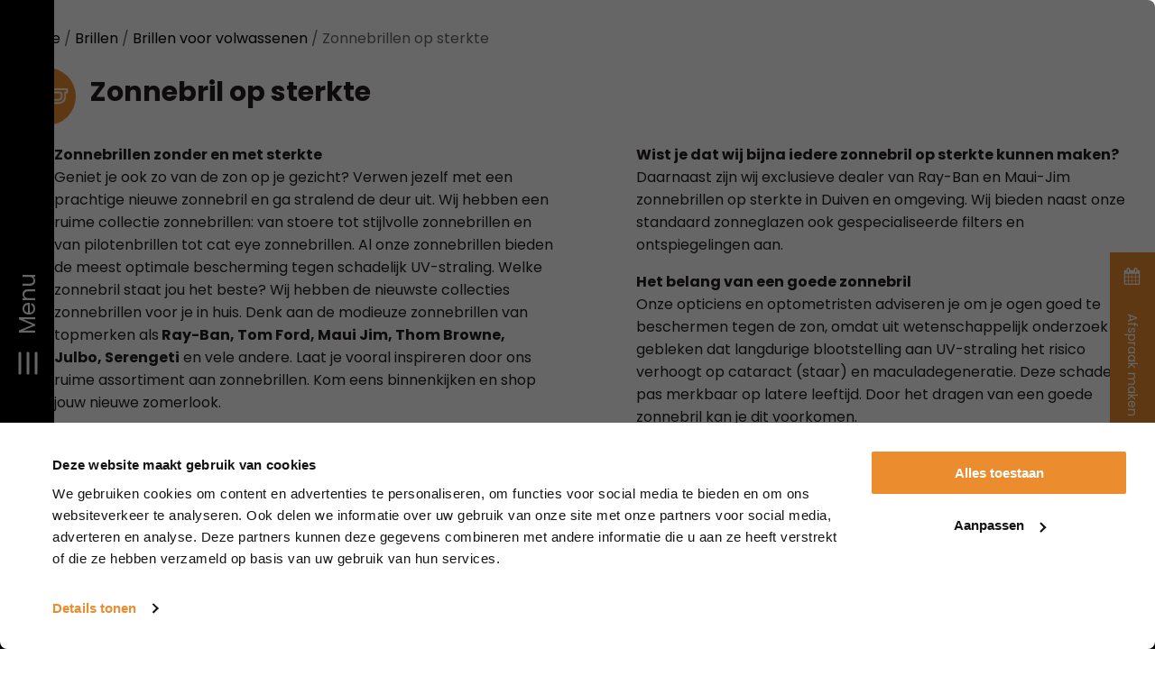

--- FILE ---
content_type: text/html; charset=UTF-8
request_url: https://vandeweteringoptiek.nl/brillen/volwassenen/zonnebrillen-op-sterkte/
body_size: 25537
content:
<!DOCTYPE html>
<html lang="nl-NL" prefix="og: https://ogp.me/ns#" >
<head>
<meta charset="UTF-8">
<meta name="viewport" content="width=device-width, initial-scale=1.0">
<!-- WP_HEAD() START -->


	<style>img:is([sizes="auto" i], [sizes^="auto," i]) { contain-intrinsic-size: 3000px 1500px }</style>
	
<!-- Search Engine Optimization door Rank Math PRO - https://rankmath.com/ -->
<title>Zonnebrillen op sterkte - Van de Wetering</title>
<link data-rocket-preload as="style" href="https://fonts.googleapis.com/css?family=Poppins%3A100%2C200%2C300%2C400%2C500%2C600%2C700%2C800%2C900%7CPoppins%3A100%2C200%2C300%2C400%2C500%2C600%2C700%2C800%2C900&#038;display=swap" rel="preload">
<link href="https://fonts.googleapis.com/css?family=Poppins%3A100%2C200%2C300%2C400%2C500%2C600%2C700%2C800%2C900%7CPoppins%3A100%2C200%2C300%2C400%2C500%2C600%2C700%2C800%2C900&#038;display=swap" media="print" onload="this.media=&#039;all&#039;" rel="stylesheet">
<noscript><link rel="stylesheet" href="https://fonts.googleapis.com/css?family=Poppins%3A100%2C200%2C300%2C400%2C500%2C600%2C700%2C800%2C900%7CPoppins%3A100%2C200%2C300%2C400%2C500%2C600%2C700%2C800%2C900&#038;display=swap"></noscript>
<meta name="robots" content="follow, index, max-snippet:-1, max-video-preview:-1, max-image-preview:large"/>
<link rel="canonical" href="https://vandeweteringoptiek.nl/brillen/volwassenen/zonnebrillen-op-sterkte/" />
<meta property="og:locale" content="nl_NL" />
<meta property="og:type" content="article" />
<meta property="og:title" content="Zonnebrillen op sterkte - Van de Wetering" />
<meta property="og:url" content="https://vandeweteringoptiek.nl/brillen/volwassenen/zonnebrillen-op-sterkte/" />
<meta property="og:site_name" content="Van de Wetering Optiek" />
<meta property="article:published_time" content="2022-10-10T08:55:24+02:00" />
<meta name="twitter:card" content="summary_large_image" />
<meta name="twitter:title" content="Zonnebrillen op sterkte - Van de Wetering" />
<meta name="twitter:label1" content="Tijd om te lezen" />
<meta name="twitter:data1" content="Minder dan een minuut" />
<script type="application/ld+json" class="rank-math-schema-pro">{"@context":"https://schema.org","@graph":[{"@type":"Place","@id":"https://vandeweteringoptiek.nl/#place","address":{"@type":"PostalAddress","streetAddress":"Pastoriestraat 7","addressLocality":"Duiven","addressRegion":"Gelderland","postalCode":"6921 BX","addressCountry":"Nederland"}},{"@type":["Optician","Organization"],"@id":"https://vandeweteringoptiek.nl/#organization","name":"Van de Wetering Optiek","url":"https://vandeweteringoptiek.nl","email":"info@vdwoptiek.nl","address":{"@type":"PostalAddress","streetAddress":"Pastoriestraat 7","addressLocality":"Duiven","addressRegion":"Gelderland","postalCode":"6921 BX","addressCountry":"Nederland"},"logo":{"@type":"ImageObject","@id":"https://vandeweteringoptiek.nl/#logo","url":"https://vandeweteringoptiek.nl/wp-content/uploads/2022/01/LOGO-VDWOO-Vector.png","contentUrl":"https://vandeweteringoptiek.nl/wp-content/uploads/2022/01/LOGO-VDWOO-Vector.png","caption":"Van de Wetering Optiek","inLanguage":"nl-NL","width":"1422","height":"394"},"priceRange":"$$","openingHours":["Monday,Tuesday,Wednesday,Thursday 09:00-18:00","Friday 09:00-21:00","Saturday 09:00-17:00"],"location":{"@id":"https://vandeweteringoptiek.nl/#place"},"image":{"@id":"https://vandeweteringoptiek.nl/#logo"},"telephone":"+31 316 26 89 09"},{"@type":"WebSite","@id":"https://vandeweteringoptiek.nl/#website","url":"https://vandeweteringoptiek.nl","name":"Van de Wetering Optiek","publisher":{"@id":"https://vandeweteringoptiek.nl/#organization"},"inLanguage":"nl-NL"},{"@type":"WebPage","@id":"https://vandeweteringoptiek.nl/brillen/volwassenen/zonnebrillen-op-sterkte/#webpage","url":"https://vandeweteringoptiek.nl/brillen/volwassenen/zonnebrillen-op-sterkte/","name":"Zonnebrillen op sterkte - Van de Wetering","datePublished":"2022-10-10T08:55:24+02:00","dateModified":"2022-10-10T08:55:24+02:00","isPartOf":{"@id":"https://vandeweteringoptiek.nl/#website"},"inLanguage":"nl-NL"},{"@type":"Person","@id":"https://vandeweteringoptiek.nl/author/elien/","name":"Elien","url":"https://vandeweteringoptiek.nl/author/elien/","image":{"@type":"ImageObject","@id":"https://secure.gravatar.com/avatar/a4b66caca56bac1ea3b245710b7794e086b8da10cea03218566634db85304912?s=96&amp;d=mm&amp;r=g","url":"https://secure.gravatar.com/avatar/a4b66caca56bac1ea3b245710b7794e086b8da10cea03218566634db85304912?s=96&amp;d=mm&amp;r=g","caption":"Elien","inLanguage":"nl-NL"},"worksFor":{"@id":"https://vandeweteringoptiek.nl/#organization"}},{"@type":"Article","headline":"Zonnebrillen op sterkte - Van de Wetering","datePublished":"2022-10-10T08:55:24+02:00","dateModified":"2022-10-10T08:55:24+02:00","author":{"@id":"https://vandeweteringoptiek.nl/author/elien/","name":"Elien"},"publisher":{"@id":"https://vandeweteringoptiek.nl/#organization"},"name":"Zonnebrillen op sterkte - Van de Wetering","@id":"https://vandeweteringoptiek.nl/brillen/volwassenen/zonnebrillen-op-sterkte/#richSnippet","isPartOf":{"@id":"https://vandeweteringoptiek.nl/brillen/volwassenen/zonnebrillen-op-sterkte/#webpage"},"inLanguage":"nl-NL","mainEntityOfPage":{"@id":"https://vandeweteringoptiek.nl/brillen/volwassenen/zonnebrillen-op-sterkte/#webpage"}}]}</script>
<!-- /Rank Math WordPress SEO plugin -->

<link rel='dns-prefetch' href='//omnisnippet1.com' />
<link rel='dns-prefetch' href='//www.google.com' />
<link href='https://fonts.gstatic.com' crossorigin rel='preconnect' />
<link rel="alternate" type="application/rss+xml" title="Van de Wetering &raquo; feed" href="https://vandeweteringoptiek.nl/feed/" />
<link rel="alternate" type="application/rss+xml" title="Van de Wetering &raquo; reacties feed" href="https://vandeweteringoptiek.nl/comments/feed/" />
<link rel='stylesheet' id='omnisend-woocommerce-checkout-block-checkout-newsletter-subscription-block-css' href='https://vandeweteringoptiek.nl/wp-content/plugins/omnisend-connect/includes/blocks/build/omnisend-checkout-block.css?ver=0.1.1' media='all' />
<link rel='stylesheet' id='sbi_styles-css' href='https://vandeweteringoptiek.nl/wp-content/plugins/instagram-feed/css/sbi-styles.min.css?ver=6.10.0' media='all' />
<style id='wp-block-library-inline-css'>
:root{--wp-admin-theme-color:#007cba;--wp-admin-theme-color--rgb:0,124,186;--wp-admin-theme-color-darker-10:#006ba1;--wp-admin-theme-color-darker-10--rgb:0,107,161;--wp-admin-theme-color-darker-20:#005a87;--wp-admin-theme-color-darker-20--rgb:0,90,135;--wp-admin-border-width-focus:2px;--wp-block-synced-color:#7a00df;--wp-block-synced-color--rgb:122,0,223;--wp-bound-block-color:var(--wp-block-synced-color)}@media (min-resolution:192dpi){:root{--wp-admin-border-width-focus:1.5px}}.wp-element-button{cursor:pointer}:root{--wp--preset--font-size--normal:16px;--wp--preset--font-size--huge:42px}:root .has-very-light-gray-background-color{background-color:#eee}:root .has-very-dark-gray-background-color{background-color:#313131}:root .has-very-light-gray-color{color:#eee}:root .has-very-dark-gray-color{color:#313131}:root .has-vivid-green-cyan-to-vivid-cyan-blue-gradient-background{background:linear-gradient(135deg,#00d084,#0693e3)}:root .has-purple-crush-gradient-background{background:linear-gradient(135deg,#34e2e4,#4721fb 50%,#ab1dfe)}:root .has-hazy-dawn-gradient-background{background:linear-gradient(135deg,#faaca8,#dad0ec)}:root .has-subdued-olive-gradient-background{background:linear-gradient(135deg,#fafae1,#67a671)}:root .has-atomic-cream-gradient-background{background:linear-gradient(135deg,#fdd79a,#004a59)}:root .has-nightshade-gradient-background{background:linear-gradient(135deg,#330968,#31cdcf)}:root .has-midnight-gradient-background{background:linear-gradient(135deg,#020381,#2874fc)}.has-regular-font-size{font-size:1em}.has-larger-font-size{font-size:2.625em}.has-normal-font-size{font-size:var(--wp--preset--font-size--normal)}.has-huge-font-size{font-size:var(--wp--preset--font-size--huge)}.has-text-align-center{text-align:center}.has-text-align-left{text-align:left}.has-text-align-right{text-align:right}#end-resizable-editor-section{display:none}.aligncenter{clear:both}.items-justified-left{justify-content:flex-start}.items-justified-center{justify-content:center}.items-justified-right{justify-content:flex-end}.items-justified-space-between{justify-content:space-between}.screen-reader-text{border:0;clip-path:inset(50%);height:1px;margin:-1px;overflow:hidden;padding:0;position:absolute;width:1px;word-wrap:normal!important}.screen-reader-text:focus{background-color:#ddd;clip-path:none;color:#444;display:block;font-size:1em;height:auto;left:5px;line-height:normal;padding:15px 23px 14px;text-decoration:none;top:5px;width:auto;z-index:100000}html :where(.has-border-color){border-style:solid}html :where([style*=border-top-color]){border-top-style:solid}html :where([style*=border-right-color]){border-right-style:solid}html :where([style*=border-bottom-color]){border-bottom-style:solid}html :where([style*=border-left-color]){border-left-style:solid}html :where([style*=border-width]){border-style:solid}html :where([style*=border-top-width]){border-top-style:solid}html :where([style*=border-right-width]){border-right-style:solid}html :where([style*=border-bottom-width]){border-bottom-style:solid}html :where([style*=border-left-width]){border-left-style:solid}html :where(img[class*=wp-image-]){height:auto;max-width:100%}:where(figure){margin:0 0 1em}html :where(.is-position-sticky){--wp-admin--admin-bar--position-offset:var(--wp-admin--admin-bar--height,0px)}@media screen and (max-width:600px){html :where(.is-position-sticky){--wp-admin--admin-bar--position-offset:0px}}
</style>
<style id='classic-theme-styles-inline-css'>
/*! This file is auto-generated */
.wp-block-button__link{color:#fff;background-color:#32373c;border-radius:9999px;box-shadow:none;text-decoration:none;padding:calc(.667em + 2px) calc(1.333em + 2px);font-size:1.125em}.wp-block-file__button{background:#32373c;color:#fff;text-decoration:none}
</style>
<style id='global-styles-inline-css'>
:root{--wp--preset--aspect-ratio--square: 1;--wp--preset--aspect-ratio--4-3: 4/3;--wp--preset--aspect-ratio--3-4: 3/4;--wp--preset--aspect-ratio--3-2: 3/2;--wp--preset--aspect-ratio--2-3: 2/3;--wp--preset--aspect-ratio--16-9: 16/9;--wp--preset--aspect-ratio--9-16: 9/16;--wp--preset--color--black: #000000;--wp--preset--color--cyan-bluish-gray: #abb8c3;--wp--preset--color--white: #ffffff;--wp--preset--color--pale-pink: #f78da7;--wp--preset--color--vivid-red: #cf2e2e;--wp--preset--color--luminous-vivid-orange: #ff6900;--wp--preset--color--luminous-vivid-amber: #fcb900;--wp--preset--color--light-green-cyan: #7bdcb5;--wp--preset--color--vivid-green-cyan: #00d084;--wp--preset--color--pale-cyan-blue: #8ed1fc;--wp--preset--color--vivid-cyan-blue: #0693e3;--wp--preset--color--vivid-purple: #9b51e0;--wp--preset--color--base: #f9f9f9;--wp--preset--color--base-2: #ffffff;--wp--preset--color--contrast: #111111;--wp--preset--color--contrast-2: #636363;--wp--preset--color--contrast-3: #A4A4A4;--wp--preset--color--accent: #cfcabe;--wp--preset--color--accent-2: #c2a990;--wp--preset--color--accent-3: #d8613c;--wp--preset--color--accent-4: #b1c5a4;--wp--preset--color--accent-5: #b5bdbc;--wp--preset--gradient--vivid-cyan-blue-to-vivid-purple: linear-gradient(135deg,rgba(6,147,227,1) 0%,rgb(155,81,224) 100%);--wp--preset--gradient--light-green-cyan-to-vivid-green-cyan: linear-gradient(135deg,rgb(122,220,180) 0%,rgb(0,208,130) 100%);--wp--preset--gradient--luminous-vivid-amber-to-luminous-vivid-orange: linear-gradient(135deg,rgba(252,185,0,1) 0%,rgba(255,105,0,1) 100%);--wp--preset--gradient--luminous-vivid-orange-to-vivid-red: linear-gradient(135deg,rgba(255,105,0,1) 0%,rgb(207,46,46) 100%);--wp--preset--gradient--very-light-gray-to-cyan-bluish-gray: linear-gradient(135deg,rgb(238,238,238) 0%,rgb(169,184,195) 100%);--wp--preset--gradient--cool-to-warm-spectrum: linear-gradient(135deg,rgb(74,234,220) 0%,rgb(151,120,209) 20%,rgb(207,42,186) 40%,rgb(238,44,130) 60%,rgb(251,105,98) 80%,rgb(254,248,76) 100%);--wp--preset--gradient--blush-light-purple: linear-gradient(135deg,rgb(255,206,236) 0%,rgb(152,150,240) 100%);--wp--preset--gradient--blush-bordeaux: linear-gradient(135deg,rgb(254,205,165) 0%,rgb(254,45,45) 50%,rgb(107,0,62) 100%);--wp--preset--gradient--luminous-dusk: linear-gradient(135deg,rgb(255,203,112) 0%,rgb(199,81,192) 50%,rgb(65,88,208) 100%);--wp--preset--gradient--pale-ocean: linear-gradient(135deg,rgb(255,245,203) 0%,rgb(182,227,212) 50%,rgb(51,167,181) 100%);--wp--preset--gradient--electric-grass: linear-gradient(135deg,rgb(202,248,128) 0%,rgb(113,206,126) 100%);--wp--preset--gradient--midnight: linear-gradient(135deg,rgb(2,3,129) 0%,rgb(40,116,252) 100%);--wp--preset--gradient--gradient-1: linear-gradient(to bottom, #cfcabe 0%, #F9F9F9 100%);--wp--preset--gradient--gradient-2: linear-gradient(to bottom, #C2A990 0%, #F9F9F9 100%);--wp--preset--gradient--gradient-3: linear-gradient(to bottom, #D8613C 0%, #F9F9F9 100%);--wp--preset--gradient--gradient-4: linear-gradient(to bottom, #B1C5A4 0%, #F9F9F9 100%);--wp--preset--gradient--gradient-5: linear-gradient(to bottom, #B5BDBC 0%, #F9F9F9 100%);--wp--preset--gradient--gradient-6: linear-gradient(to bottom, #A4A4A4 0%, #F9F9F9 100%);--wp--preset--gradient--gradient-7: linear-gradient(to bottom, #cfcabe 50%, #F9F9F9 50%);--wp--preset--gradient--gradient-8: linear-gradient(to bottom, #C2A990 50%, #F9F9F9 50%);--wp--preset--gradient--gradient-9: linear-gradient(to bottom, #D8613C 50%, #F9F9F9 50%);--wp--preset--gradient--gradient-10: linear-gradient(to bottom, #B1C5A4 50%, #F9F9F9 50%);--wp--preset--gradient--gradient-11: linear-gradient(to bottom, #B5BDBC 50%, #F9F9F9 50%);--wp--preset--gradient--gradient-12: linear-gradient(to bottom, #A4A4A4 50%, #F9F9F9 50%);--wp--preset--font-size--small: 0.9rem;--wp--preset--font-size--medium: 1.05rem;--wp--preset--font-size--large: clamp(1.39rem, 1.39rem + ((1vw - 0.2rem) * 0.767), 1.85rem);--wp--preset--font-size--x-large: clamp(1.85rem, 1.85rem + ((1vw - 0.2rem) * 1.083), 2.5rem);--wp--preset--font-size--xx-large: clamp(2.5rem, 2.5rem + ((1vw - 0.2rem) * 1.283), 3.27rem);--wp--preset--font-family--body: "Inter", sans-serif;--wp--preset--font-family--heading: Cardo;--wp--preset--font-family--system-sans-serif: -apple-system, BlinkMacSystemFont, avenir next, avenir, segoe ui, helvetica neue, helvetica, Cantarell, Ubuntu, roboto, noto, arial, sans-serif;--wp--preset--font-family--system-serif: Iowan Old Style, Apple Garamond, Baskerville, Times New Roman, Droid Serif, Times, Source Serif Pro, serif, Apple Color Emoji, Segoe UI Emoji, Segoe UI Symbol;--wp--preset--spacing--20: min(1.5rem, 2vw);--wp--preset--spacing--30: min(2.5rem, 3vw);--wp--preset--spacing--40: min(4rem, 5vw);--wp--preset--spacing--50: min(6.5rem, 8vw);--wp--preset--spacing--60: min(10.5rem, 13vw);--wp--preset--spacing--70: 3.38rem;--wp--preset--spacing--80: 5.06rem;--wp--preset--spacing--10: 1rem;--wp--preset--shadow--natural: 6px 6px 9px rgba(0, 0, 0, 0.2);--wp--preset--shadow--deep: 12px 12px 50px rgba(0, 0, 0, 0.4);--wp--preset--shadow--sharp: 6px 6px 0px rgba(0, 0, 0, 0.2);--wp--preset--shadow--outlined: 6px 6px 0px -3px rgba(255, 255, 255, 1), 6px 6px rgba(0, 0, 0, 1);--wp--preset--shadow--crisp: 6px 6px 0px rgba(0, 0, 0, 1);}:root :where(.is-layout-flow) > :first-child{margin-block-start: 0;}:root :where(.is-layout-flow) > :last-child{margin-block-end: 0;}:root :where(.is-layout-flow) > *{margin-block-start: 1.2rem;margin-block-end: 0;}:root :where(.is-layout-constrained) > :first-child{margin-block-start: 0;}:root :where(.is-layout-constrained) > :last-child{margin-block-end: 0;}:root :where(.is-layout-constrained) > *{margin-block-start: 1.2rem;margin-block-end: 0;}:root :where(.is-layout-flex){gap: 1.2rem;}:root :where(.is-layout-grid){gap: 1.2rem;}body .is-layout-flex{display: flex;}.is-layout-flex{flex-wrap: wrap;align-items: center;}.is-layout-flex > :is(*, div){margin: 0;}body .is-layout-grid{display: grid;}.is-layout-grid > :is(*, div){margin: 0;}.has-black-color{color: var(--wp--preset--color--black) !important;}.has-cyan-bluish-gray-color{color: var(--wp--preset--color--cyan-bluish-gray) !important;}.has-white-color{color: var(--wp--preset--color--white) !important;}.has-pale-pink-color{color: var(--wp--preset--color--pale-pink) !important;}.has-vivid-red-color{color: var(--wp--preset--color--vivid-red) !important;}.has-luminous-vivid-orange-color{color: var(--wp--preset--color--luminous-vivid-orange) !important;}.has-luminous-vivid-amber-color{color: var(--wp--preset--color--luminous-vivid-amber) !important;}.has-light-green-cyan-color{color: var(--wp--preset--color--light-green-cyan) !important;}.has-vivid-green-cyan-color{color: var(--wp--preset--color--vivid-green-cyan) !important;}.has-pale-cyan-blue-color{color: var(--wp--preset--color--pale-cyan-blue) !important;}.has-vivid-cyan-blue-color{color: var(--wp--preset--color--vivid-cyan-blue) !important;}.has-vivid-purple-color{color: var(--wp--preset--color--vivid-purple) !important;}.has-black-background-color{background-color: var(--wp--preset--color--black) !important;}.has-cyan-bluish-gray-background-color{background-color: var(--wp--preset--color--cyan-bluish-gray) !important;}.has-white-background-color{background-color: var(--wp--preset--color--white) !important;}.has-pale-pink-background-color{background-color: var(--wp--preset--color--pale-pink) !important;}.has-vivid-red-background-color{background-color: var(--wp--preset--color--vivid-red) !important;}.has-luminous-vivid-orange-background-color{background-color: var(--wp--preset--color--luminous-vivid-orange) !important;}.has-luminous-vivid-amber-background-color{background-color: var(--wp--preset--color--luminous-vivid-amber) !important;}.has-light-green-cyan-background-color{background-color: var(--wp--preset--color--light-green-cyan) !important;}.has-vivid-green-cyan-background-color{background-color: var(--wp--preset--color--vivid-green-cyan) !important;}.has-pale-cyan-blue-background-color{background-color: var(--wp--preset--color--pale-cyan-blue) !important;}.has-vivid-cyan-blue-background-color{background-color: var(--wp--preset--color--vivid-cyan-blue) !important;}.has-vivid-purple-background-color{background-color: var(--wp--preset--color--vivid-purple) !important;}.has-black-border-color{border-color: var(--wp--preset--color--black) !important;}.has-cyan-bluish-gray-border-color{border-color: var(--wp--preset--color--cyan-bluish-gray) !important;}.has-white-border-color{border-color: var(--wp--preset--color--white) !important;}.has-pale-pink-border-color{border-color: var(--wp--preset--color--pale-pink) !important;}.has-vivid-red-border-color{border-color: var(--wp--preset--color--vivid-red) !important;}.has-luminous-vivid-orange-border-color{border-color: var(--wp--preset--color--luminous-vivid-orange) !important;}.has-luminous-vivid-amber-border-color{border-color: var(--wp--preset--color--luminous-vivid-amber) !important;}.has-light-green-cyan-border-color{border-color: var(--wp--preset--color--light-green-cyan) !important;}.has-vivid-green-cyan-border-color{border-color: var(--wp--preset--color--vivid-green-cyan) !important;}.has-pale-cyan-blue-border-color{border-color: var(--wp--preset--color--pale-cyan-blue) !important;}.has-vivid-cyan-blue-border-color{border-color: var(--wp--preset--color--vivid-cyan-blue) !important;}.has-vivid-purple-border-color{border-color: var(--wp--preset--color--vivid-purple) !important;}.has-vivid-cyan-blue-to-vivid-purple-gradient-background{background: var(--wp--preset--gradient--vivid-cyan-blue-to-vivid-purple) !important;}.has-light-green-cyan-to-vivid-green-cyan-gradient-background{background: var(--wp--preset--gradient--light-green-cyan-to-vivid-green-cyan) !important;}.has-luminous-vivid-amber-to-luminous-vivid-orange-gradient-background{background: var(--wp--preset--gradient--luminous-vivid-amber-to-luminous-vivid-orange) !important;}.has-luminous-vivid-orange-to-vivid-red-gradient-background{background: var(--wp--preset--gradient--luminous-vivid-orange-to-vivid-red) !important;}.has-very-light-gray-to-cyan-bluish-gray-gradient-background{background: var(--wp--preset--gradient--very-light-gray-to-cyan-bluish-gray) !important;}.has-cool-to-warm-spectrum-gradient-background{background: var(--wp--preset--gradient--cool-to-warm-spectrum) !important;}.has-blush-light-purple-gradient-background{background: var(--wp--preset--gradient--blush-light-purple) !important;}.has-blush-bordeaux-gradient-background{background: var(--wp--preset--gradient--blush-bordeaux) !important;}.has-luminous-dusk-gradient-background{background: var(--wp--preset--gradient--luminous-dusk) !important;}.has-pale-ocean-gradient-background{background: var(--wp--preset--gradient--pale-ocean) !important;}.has-electric-grass-gradient-background{background: var(--wp--preset--gradient--electric-grass) !important;}.has-midnight-gradient-background{background: var(--wp--preset--gradient--midnight) !important;}.has-small-font-size{font-size: var(--wp--preset--font-size--small) !important;}.has-medium-font-size{font-size: var(--wp--preset--font-size--medium) !important;}.has-large-font-size{font-size: var(--wp--preset--font-size--large) !important;}.has-x-large-font-size{font-size: var(--wp--preset--font-size--x-large) !important;}.woocommerce-loop-category__title mark.count {
    display: none;
}:where(.wp-site-blocks *:focus){outline-width:2px;outline-style:solid}
</style>
<link rel='stylesheet' id='wp-review-slider-pro-public_combine-css' href='https://vandeweteringoptiek.nl/wp-content/plugins/wp-google-places-review-slider/public/css/wprev-public_combine.css?ver=17.7' media='all' />
<link rel='stylesheet' id='pb_animate-css' href='https://vandeweteringoptiek.nl/wp-content/plugins/ays-popup-box/public/css/animate.css?ver=6.1.1' media='all' />
<style id='fsb-flexible-spacer-style-inline-css'>
.fsb-style-show-front{position:relative;z-index:2;}@media screen and (min-width:1025px){.fsb-flexible-spacer__device--md,.fsb-flexible-spacer__device--sm{display:none;}}@media screen and (min-width:600px) and (max-width:1024px){.fsb-flexible-spacer__device--lg,.fsb-flexible-spacer__device--sm{display:none;}}@media screen and (max-width:599px){.fsb-flexible-spacer__device--lg,.fsb-flexible-spacer__device--md{display:none;}}
</style>
<link rel='stylesheet' id='oxygen-css' href='https://vandeweteringoptiek.nl/wp-content/plugins/oxygen/component-framework/oxygen.css?ver=4.9.5' media='all' />
<link rel='stylesheet' id='woocommerce-layout-css' href='https://vandeweteringoptiek.nl/wp-content/plugins/woocommerce/assets/css/woocommerce-layout.css?ver=10.4.3' media='all' />
<link rel='stylesheet' id='woocommerce-smallscreen-css' href='https://vandeweteringoptiek.nl/wp-content/plugins/woocommerce/assets/css/woocommerce-smallscreen.css?ver=10.4.3' media='only screen and (max-width: 768px)' />
<link rel='stylesheet' id='woocommerce-general-css' href='https://vandeweteringoptiek.nl/wp-content/plugins/woocommerce/assets/css/woocommerce.css?ver=10.4.3' media='all' />
<link rel='stylesheet' id='woocommerce-blocktheme-css' href='https://vandeweteringoptiek.nl/wp-content/plugins/woocommerce/assets/css/woocommerce-blocktheme.css?ver=10.4.3' media='all' />
<style id='woocommerce-inline-inline-css'>
.woocommerce form .form-row .required { visibility: visible; }
</style>
<link rel='stylesheet' id='megamenu-css' href='https://vandeweteringoptiek.nl/wp-content/uploads/maxmegamenu/style.css?ver=d46657' media='all' />
<link rel='stylesheet' id='dashicons-css' href='https://vandeweteringoptiek.nl/wp-includes/css/dashicons.min.css?ver=6.8.3' media='all' />
<style id='dashicons-inline-css'>
[data-font="Dashicons"]:before {font-family: 'Dashicons' !important;content: attr(data-icon) !important;speak: none !important;font-weight: normal !important;font-variant: normal !important;text-transform: none !important;line-height: 1 !important;font-style: normal !important;-webkit-font-smoothing: antialiased !important;-moz-osx-font-smoothing: grayscale !important;}
</style>
<link rel='stylesheet' id='photoswipe-css' href='https://vandeweteringoptiek.nl/wp-content/plugins/woocommerce/assets/css/photoswipe/photoswipe.min.css?ver=10.4.3' media='all' />
<link rel='stylesheet' id='photoswipe-default-skin-css' href='https://vandeweteringoptiek.nl/wp-content/plugins/woocommerce/assets/css/photoswipe/default-skin/default-skin.min.css?ver=10.4.3' media='all' />
<link rel='stylesheet' id='ywctm-frontend-css' href='https://vandeweteringoptiek.nl/wp-content/plugins/yith-woocommerce-catalog-mode/assets/css/frontend.min.css?ver=2.51.0' media='all' />
<style id='ywctm-frontend-inline-css'>
form.cart button.single_add_to_cart_button, .ppc-button-wrapper, .wc-ppcp-paylater-msg__container, form.cart .quantity, .widget.woocommerce.widget_shopping_cart{display: none !important}
</style>
<script src="https://vandeweteringoptiek.nl/wp-includes/js/jquery/jquery.min.js?ver=3.7.1" id="jquery-core-js"></script>
<script id="ays-pb-js-extra">
var pbLocalizeObj = {"ajax":"https:\/\/vandeweteringoptiek.nl\/wp-admin\/admin-ajax.php","seconds":"seconds","thisWillClose":"This will close in","icons":{"close_icon":"<svg class=\"ays_pb_material_close_icon\" xmlns=\"https:\/\/www.w3.org\/2000\/svg\" height=\"36px\" viewBox=\"0 0 24 24\" width=\"36px\" fill=\"#000000\" alt=\"Pop-up Close\"><path d=\"M0 0h24v24H0z\" fill=\"none\"\/><path d=\"M19 6.41L17.59 5 12 10.59 6.41 5 5 6.41 10.59 12 5 17.59 6.41 19 12 13.41 17.59 19 19 17.59 13.41 12z\"\/><\/svg>","close_circle_icon":"<svg class=\"ays_pb_material_close_circle_icon\" xmlns=\"https:\/\/www.w3.org\/2000\/svg\" height=\"24\" viewBox=\"0 0 24 24\" width=\"36\" alt=\"Pop-up Close\"><path d=\"M0 0h24v24H0z\" fill=\"none\"\/><path d=\"M12 2C6.47 2 2 6.47 2 12s4.47 10 10 10 10-4.47 10-10S17.53 2 12 2zm5 13.59L15.59 17 12 13.41 8.41 17 7 15.59 10.59 12 7 8.41 8.41 7 12 10.59 15.59 7 17 8.41 13.41 12 17 15.59z\"\/><\/svg>","volume_up_icon":"<svg class=\"ays_pb_fa_volume\" xmlns=\"https:\/\/www.w3.org\/2000\/svg\" height=\"24\" viewBox=\"0 0 24 24\" width=\"36\"><path d=\"M0 0h24v24H0z\" fill=\"none\"\/><path d=\"M3 9v6h4l5 5V4L7 9H3zm13.5 3c0-1.77-1.02-3.29-2.5-4.03v8.05c1.48-.73 2.5-2.25 2.5-4.02zM14 3.23v2.06c2.89.86 5 3.54 5 6.71s-2.11 5.85-5 6.71v2.06c4.01-.91 7-4.49 7-8.77s-2.99-7.86-7-8.77z\"\/><\/svg>","volume_mute_icon":"<svg xmlns=\"https:\/\/www.w3.org\/2000\/svg\" height=\"24\" viewBox=\"0 0 24 24\" width=\"24\"><path d=\"M0 0h24v24H0z\" fill=\"none\"\/><path d=\"M7 9v6h4l5 5V4l-5 5H7z\"\/><\/svg>"}};
</script>
<script src="https://vandeweteringoptiek.nl/wp-content/plugins/ays-popup-box/public/js/ays-pb-public.js?ver=6.1.1" id="ays-pb-js"></script>
<script src="https://vandeweteringoptiek.nl/wp-content/plugins/woocommerce/assets/js/jquery-blockui/jquery.blockUI.min.js?ver=2.7.0-wc.10.4.3" id="wc-jquery-blockui-js" defer data-wp-strategy="defer"></script>
<script id="wc-add-to-cart-js-extra">
var wc_add_to_cart_params = {"ajax_url":"\/wp-admin\/admin-ajax.php","wc_ajax_url":"\/?wc-ajax=%%endpoint%%","i18n_view_cart":"Bekijk winkelwagen","cart_url":"https:\/\/vandeweteringoptiek.nl\/?page_id=9","is_cart":"","cart_redirect_after_add":"no"};
</script>
<script src="https://vandeweteringoptiek.nl/wp-content/plugins/woocommerce/assets/js/frontend/add-to-cart.min.js?ver=10.4.3" id="wc-add-to-cart-js" defer data-wp-strategy="defer"></script>
<script src="https://vandeweteringoptiek.nl/wp-content/plugins/woocommerce/assets/js/js-cookie/js.cookie.min.js?ver=2.1.4-wc.10.4.3" id="wc-js-cookie-js" defer data-wp-strategy="defer"></script>
<script id="woocommerce-js-extra">
var woocommerce_params = {"ajax_url":"\/wp-admin\/admin-ajax.php","wc_ajax_url":"\/?wc-ajax=%%endpoint%%","i18n_password_show":"Wachtwoord weergeven","i18n_password_hide":"Wachtwoord verbergen"};
</script>
<script src="https://vandeweteringoptiek.nl/wp-content/plugins/woocommerce/assets/js/frontend/woocommerce.min.js?ver=10.4.3" id="woocommerce-js" defer data-wp-strategy="defer"></script>
<script src="https://vandeweteringoptiek.nl/wp-content/plugins/woocommerce/assets/js/zoom/jquery.zoom.min.js?ver=1.7.21-wc.10.4.3" id="wc-zoom-js" defer data-wp-strategy="defer"></script>
<script src="https://vandeweteringoptiek.nl/wp-content/plugins/woocommerce/assets/js/flexslider/jquery.flexslider.min.js?ver=2.7.2-wc.10.4.3" id="wc-flexslider-js" defer data-wp-strategy="defer"></script>
<script src="https://vandeweteringoptiek.nl/wp-content/plugins/woocommerce/assets/js/photoswipe/photoswipe.min.js?ver=4.1.1-wc.10.4.3" id="wc-photoswipe-js" defer data-wp-strategy="defer"></script>
<script src="https://vandeweteringoptiek.nl/wp-content/plugins/woocommerce/assets/js/photoswipe/photoswipe-ui-default.min.js?ver=4.1.1-wc.10.4.3" id="wc-photoswipe-ui-default-js" defer data-wp-strategy="defer"></script>
<script id="wc-single-product-js-extra">
var wc_single_product_params = {"i18n_required_rating_text":"Selecteer een waardering","i18n_rating_options":["1 van de 5 sterren","2 van de 5 sterren","3 van de 5 sterren","4 van de 5 sterren","5 van de 5 sterren"],"i18n_product_gallery_trigger_text":"Afbeeldinggalerij in volledig scherm bekijken","review_rating_required":"yes","flexslider":{"rtl":false,"animation":"slide","smoothHeight":true,"directionNav":false,"controlNav":"thumbnails","slideshow":false,"animationSpeed":500,"animationLoop":false,"allowOneSlide":false,"touch":false},"zoom_enabled":"1","zoom_options":[],"photoswipe_enabled":"1","photoswipe_options":{"shareEl":false,"closeOnScroll":false,"history":false,"hideAnimationDuration":0,"showAnimationDuration":0},"flexslider_enabled":"1"};
</script>
<script src="https://vandeweteringoptiek.nl/wp-content/plugins/woocommerce/assets/js/frontend/single-product.min.js?ver=10.4.3" id="wc-single-product-js" defer data-wp-strategy="defer"></script>
<script id="WCPAY_ASSETS-js-extra">
var wcpayAssets = {"url":"https:\/\/vandeweteringoptiek.nl\/wp-content\/plugins\/woocommerce-payments\/dist\/"};
</script>
<link rel="https://api.w.org/" href="https://vandeweteringoptiek.nl/wp-json/" /><link rel="alternate" title="JSON" type="application/json" href="https://vandeweteringoptiek.nl/wp-json/wp/v2/pages/495" /><link rel="EditURI" type="application/rsd+xml" title="RSD" href="https://vandeweteringoptiek.nl/xmlrpc.php?rsd" />
<meta name="generator" content="WordPress 6.8.3" />
<link rel='shortlink' href='https://vandeweteringoptiek.nl/?p=495' />
<link rel="alternate" title="oEmbed (JSON)" type="application/json+oembed" href="https://vandeweteringoptiek.nl/wp-json/oembed/1.0/embed?url=https%3A%2F%2Fvandeweteringoptiek.nl%2Fbrillen%2Fvolwassenen%2Fzonnebrillen-op-sterkte%2F" />
<link rel="alternate" title="oEmbed (XML)" type="text/xml+oembed" href="https://vandeweteringoptiek.nl/wp-json/oembed/1.0/embed?url=https%3A%2F%2Fvandeweteringoptiek.nl%2Fbrillen%2Fvolwassenen%2Fzonnebrillen-op-sterkte%2F&#038;format=xml" />
<style id='script-611b7e0bb7452-sass-css' type='text/css'>
.link-black a{color:black !important}.link-white a{color:white !important}#seopress-user-consent-accept{padding:5px 20px;border-radius:1px}#seopress-user-consent-close{padding:3px 5px}.grecaptcha-badge{display:none}html{scroll-behavior:smooth}ul,ol{margin-top:-15px}.scroll-icon{animation:fullwidth-header-bounce 2.2s ease-out infinite}@keyframes fullwidth-header-bounce{0%{transform:translateY(0%)}12.5%{transform:translateY(20%)}25%{transform:translateY(0%)}37.5%{transform:translateY(20%)}50%{transform:translateY(0%)}}.nieuwsbrief-homepage .gform_wrapper .gform_body{margin-top:30px !important}.nieuwsbrief-homepage .gform_wrapper .gform_body .ginput_container input{border:none !important;padding:13px !important}.nieuwsbrief-homepage .gform_wrapper .gform_footer input{background-color:#000 !important;color:#fff !important;border:none !important;font-size:20px !important;border-radius:40px !important;padding:16px 34px !important;font-weight:400 !important;transition:transform 0.5s ease-in-out !important;cursor:pointer !important;margin-top:20px !important}.nieuwsbrief-homepage .gform_wrapper .gform_footer input:hover{transform:scale(1.1);color:#fff}@media only screen and (max-width:641px){.gform_wrapper.gravity-theme input:not([type=radio]):not([type=checkbox]):not([type=image]):not([type=file]){line-height:1 !important;min-height:32px}}#contact .gform_wrapper .gform_body .ginput_container input{border:none !important;padding:13px !important}#contact .gform_wrapper .gform_body .ginput_container textarea{height:148px !important;border:none !important;padding:13px !important}#contact .gform_wrapper .gform_footer input{background-color:#000 !important;color:#fff !important;border:none !important;font-size:20px !important;border-radius:40px !important;padding:16px 34px !important;font-weight:400 !important;transition:transform 0.5s ease-in-out !important;cursor:pointer !important}#contact .gform_wrapper .gform_footer input:hover{transform:scale(1.1);color:#fff}@media only screen and (max-width:641px){.gform_wrapper.gravity-theme input:not([type=radio]):not([type=checkbox]):not([type=image]):not([type=file]){line-height:1 !important;min-height:32px}}.featured-blog-list img{object-fit:cover}.featured-blog-list .featured-blog-h1{text-overflow:ellipsis;overflow:hidden;white-space:nowrap}.featured-blog-list div.oxy-repeater-pages,.featured-blog-list div.oxy-repeater-pages-wrap{display:none !important}.brand-slider img{width:160px;height:100px;object-fit:contain;margin:0px 20px}.add-to-wishlist-before_image .yith-wcwl-add-to-wishlist{right:10px !important;left:auto !important}.yith-wcwl-add-to-wishlist .yith-wcwl-add-button a{color:#eb8c2e !important}#yith-wcwl-popup-message{display:none !important}.wishlist-items-wrapper td a{color:#eb8c2e !important}.wishlist-items-wrapper td{text-align:left !important}.yith-wcwl-share{display:none !important}.woocommerce-message{border-top-color:#eb8c2e !important}.woocommerce-message::before{color:#eb8c2e !important}.shop_table .item-wrapper .product-name a{color:#eb8c2e !important}.wishlist_table.mobile li .item-wrapper{display:flex !important;flex-direction:column !important;width:100% !important;vertical-align:top;margin-bottom:7px;text-align:center !important;margin-top:40px !important;border-top:2px solid black !important;padding-top:50px !important}.wishlist_table.mobile li .item-wrapper:first-child{margin-top:0px;border-top:none;padding-top:0px}.wishlist_table.mobile{list-style:none;margin-left:0;padding:0px !important}.wishlist_table.mobile li .item-wrapper .product-thumbnail{display:inline-block;max-width:100% !important;margin-right:0px !important}.wishlist_table.mobile li .item-wrapper .item-details{display:inline-block;width:100% !important;vertical-align:top}.shop_table .item-wrapper .item-details .item-details-table,.additional-info-wrapper,.additional-info{margin:0 auto !important}.wishlist_table .product-add-to-cart a{color:#eb8c2e !important}.remove_from_wishlist{color:#eb8c2e !important}.add_to_cart_button{display:none !important}.wpfClearButton.wpfButton{text-align:left !important;float:left !important}.product-specification td p{margin-left:80px !important}.orderby{background-color:#F1F1F1 !important;border:none !important;padding:14px !important}.product img{padding-top:40px;border:none !important}#single-product-info .quantity,.oxy-product-wrapper-inner .quantity{display:none !important}#single-product-info .single_add_to_cart_button,.oxy-product-wrapper-inner .single_add_to_cart_button{border:none !important}.woocommerce-product-gallery__wrapper,.oxy-product-wrapper-inner{border:none !important}.added_to_cart{display:none !important}#single-product-info .oxy-product-cart-button form{max-width:none !important}.woocommerce .oxy-product-cart-button,.woocommerce .oxy-woo-element div.product form.cart{width:100%;max-width:none !important}.woocommerce ul.products li.product .onsale,.woocommerce span.onsale{display:none !important}.oxy-product-cart-button table.variations tr td label{font-size:20px !important;font-weight:bold !important;color:#000 !important}#single-product-info .oxy-product-cart-button .variations_form .variable-item:not(.radio-variable-item){box-sizing:border-box;width:50px;height:50px;cursor:pointer;display:flex;justify-content:center;align-items:center;background-color:#fff;box-shadow:0 0 0 1px rgba(0, 0, 0, 0.3);padding:5px;margin:4px 8px 4px 0}.product-list-page .orderby{display:none !important}.product-list-page .woocommerce-loop-product__title{font-size:20px !important;color:#000000 !important;text-align:center !important;font-weight:700 !important}@media only screen and (max-width:768px){.woocommerce-result-count{display:none !important}.woocommerce-ordering{width:100% !important}}.woo-variation-product-gallery{max-width:100% !important;width:100% !important}.dgwt-wcas-sf-wrapp input[type=search].dgwt-wcas-search-input{width:100%;height:48px !important;font-size:14px;line-height:100%;padding:10px 15px;margin:0;background:#fff;border:1px solid #ddd;border-radius:3px;-webkit-border-radius:3px;-webkit-appearance:none;box-sizing:border-box}.dgwt-wcas-sf-wrapp .dgwt-wcas-search-submit:before{display:none !important}.dgwt-wcas-search-wrapp{max-width:100% !important}.footer-col a{transition:all 500ms ease}.footer-col a:hover{margin-left:5px}.footer-col .footer-table td{padding-right:20px}
</style>
<style id='script-611b7e3138ec5-sass-css' type='text/css'>
body .mega-menu-wrap .mega-menu-flyout>a:before{width:65px !important;height:65px !important;display:flex !important;align-items:center;justify-content:center}body .mega-menu-wrap .mega-menu-flyout>a:after{position:absolute !important;top:30px !important;left:88px !important}.header-wrapper-mobile #div_block-258-16{overflow-x:hidden;overflow-y:scroll}@media only screen and (min-width:991px){.ct-inner-content section{padding-left:100px !important;padding-right:40px !important}#section-7-521,#section-25-521,#section-267-17,#section-2-88,#section-13-88,#section-16-88,#section-146-17,#section-2-83{padding-left:100px !important;padding-right:40px !important}}.nav-toggle,.nav-toggle-mob{height:60px;cursor:pointer;transition:all 0.5s ease-in-out}.menu-btn_burger,.menu-btn_burger-mob{width:25px;height:3px;background:#fff;border-radius:5px;transition:all 0.5s ease-in-out}.menu-btn_burger::before,.menu-btn_burger::after,.menu-btn_burger-mob::before,.menu-btn_burger-mob::after{content:"";position:absolute;width:25px;height:3px;background:#fff;border-radius:5px;transition:all 0.5s ease-in-out}.menu-btn_burger::before,.menu-btn_burger-mob::before{transform:translateY(-9px)}.menu-btn_burger::after,.menu-btn_burger-mob::after{transform:translateY(9px)}.nav-toggle.open .menu-btn_burger,.nav-toggle-mob.open .menu-btn_burger-mob{transform:translateX(-50px);background:transparent}.nav-toggle.open .menu-btn_burger::before,.nav-toggle-mob.open .menu-btn_burger-mob::before{transform:rotate(45deg) translate(35px, -35px)}.nav-toggle.open .menu-btn_burger::after,.nav-toggle-mob.open .menu-btn_burger-mob::after{transform:rotate(-45deg) translate(35px, 35px)}.menu-text{transition:all 0.2s !important;transition-timing-function:ease-in-out;opacity:1}.menu-text-mob{transition:all 0.2s !important;transition-timing-function:ease-in-out;opacity:1}.pre-animation{opacity:0 !important}
</style>
<meta name="google-site-verification" content="4GLMQbCpfYG-YGmmVqAjxDFnD6nJQOfLt5szx_oy0bY" />

<!-- Hotjar Tracking Code for VDW Optiek -->
<script>
    (function(h,o,t,j,a,r){
        h.hj=h.hj||function(){(h.hj.q=h.hj.q||[]).push(arguments)};
        h._hjSettings={hjid:3239715,hjsv:6};
        a=o.getElementsByTagName('head')[0];
        r=o.createElement('script');r.async=1;
        r.src=t+h._hjSettings.hjid+j+h._hjSettings.hjsv;
        a.appendChild(r);
    })(window,document,'https://static.hotjar.com/c/hotjar-','.js?sv=');
</script>

<head>
<link rel="stylesheet" type="text/css" href="//cdn.jsdelivr.net/npm/slick-carousel@1.8.1/slick/slick.css"/>
<meta name="generator" content="WP Rocket 3.19.4" data-wpr-features="wpr_preload_links wpr_desktop" /></head>
<body>
<script type="text/javascript" src="//cdn.jsdelivr.net/npm/slick-carousel@1.8.1/slick/slick.min.js"></script>
</body>
<style id='script-6126257200ad3-sass-css' type='text/css'>
.featured-category{background-size:48px auto;border-radius:100px;background-repeat:no-repeat;margin-top:0px;width:50px;height:50px;padding-bottom:32px;padding-top:32px;padding-left:32px;padding-right:32px;background-position:50% 50%}[category="oogzorg"]>.featured-category{background-color:#ddb2b2 !important;background-image:url(/wp-content/uploads/2021/08/witness.png)}[category="brillen"]>.featured-category{background-color:#eb8c2e !important;background-image:url(/wp-content/uploads/2021/08/XMLID_61_.png)}[category="contactlenzen"]>.featured-category{background-color:#92b3bd !important;background-image:url(/wp-content/uploads/2021/08/contact-lens-1-e1642681685962.png)}
</style>
<style id='script-6128d3bd20ba0-sass-css' type='text/css'>
.filter-overlay-2{transition:opacity 0.3s ease-in-out;visibility:hidden;opacity:0;content:" ";z-index:100;display:block;position:fixed;background:rgba(0, 0, 0, 0.5);left:0;right:0;top:0;bottom:0}.open .filter-overlay-2{visibility:visible !important;opacity:1 !important;z-index:1009}.filter-wrapper{height:100vh;width:90%;position:fixed;padding:30px;background-color:#fff;top:0;left:0;display:none;z-index:1010}
</style>
<style id='script-612e305219edb-sass-css' type='text/css'>
@charset "UTF-8";
.xoo-wsch-text{font-weight:800}.xoo-wsc-qty{border:none !important;padding:0px !important;font-size:16px !important;text-align:right !important}.xoo-wsc-ft-btn{background-color:#000 !important;border-radius:100px !important}.xoo-wsc-product{border-bottom:1px solid #000 !important}.xoo-wsc-body{padding:0px 20px !important}.xoo-wsc-smr-del.xoo-wsc-icon-trash::after{visibility:hidden;width:120px;background-color:#000;color:#fff;text-align:center;border-radius:3px;padding:5px 0;position:absolute;z-index:1;top:0;margin-right:5px;right:105%;font-size:9px;box-shadow:0px 2px 3px #0000008f;content:"Verwijderen";margin-top:-2px}.xoo-wsc-smr-del.xoo-wsc-icon-trash:hover::after{visibility:visible}.xoo-wsc-icon-trash:before{content:"" !important}.xoo-wsc-sm-right .xoo-wsc-icon-trash{font-size:14px;position:relative}span.xoo-wsc-smr-del{cursor:pointer;margin-top:5px}.xoo-wsc-container .xoo-wsc-footer .xoo-wsc-ft-btn{background:#666666;border:1px solid #666666;font-size:12px;border-radius:0px;letter-spacing:1px;text-transform:uppercase;color:#ffffff;line-height:1.2;text-align:center;padding:16px 24px;outline:none;font-family:inherit;border-radius:4px;display:flex;flex-direction:row;justify-content:center;font-weight:bold}
</style>
<style id='script-6132374a3fd5f-sass-css' type='text/css'>
.search-overlay{transition:opacity 0.3s ease-in-out;opacity:0;content:" ";z-index:100;display:block;position:fixed;background:rgba(0, 0, 0, 0.5);left:0;right:0;top:0;bottom:0;display:flex !important;justify-content:center !important;align-items:center !important;visibility:hidden}.search-overlay .dgwt-wcas-search-submit{background-color:#eb8c2e !important;border-radius:0 !important;border:none !important}.open-search{opacity:1 !important;z-index:100000 !important;visibility:visible}.search-field{width:200px;height:50px;margin:5px;font-size:14px;text-align:center;font-weight:700}.search-submit{width:200px;height:50px;margin:5px;font-size:14px;text-align:center;font-weight:700}.search-trigger{cursor:pointer}
</style>
<style id='script-61371f143ce1e-sass-css' type='text/css'>
.account-page .woocommerce-button{background-color:#eb9036 !important;border:none !important;border-radius:100px !important}.account-page .woocommerce a.button{background-color:#000 !important;border:none !important;border-radius:100px !important}.account-page input{border-color:#d3ced2 !important}.account-page .oxy-woo-my-account .is-active{background:#ffffff;border-left:3px solid #eb9036;border-right:1px solid #d3ced2}.account-page .woocommerce-message,.account-page .woocommerce-info{border-top-color:#eb9036}.account-page .woocommerce-message::before,.account-page .woocommerce-info::before{color:#eb9036 !important}.account-page form .button{background-color:#eb9036 !important;border:none !important;border-radius:100px !important}
</style>
<style id='script-613723fbc466f-sass-css' type='text/css'>
.side-cta-button{cursor:pointer !important}
</style>
<style id='script-61373df20519b-sass-css' type='text/css'>
.fast-filter label{font-size:22px;font-weight:600;color:#000}.fast-filter input{border-style:none;background-color:white;padding:8px;font-size:16px}.checkboxes [data-search-term]{display:none}.checkboxes label{font-size:18px;text-align:center;word-wrap:word-wrap}.checkboxes [data-search-term]:checked+label{text-decoration:underline}.inline-checkbox{margin-right:10px;cursor:pointer}
</style>
<style id='script-613761b776e69-sass-css' type='text/css'>
.brand-item{cursor:pointer}.brand-text{display:none}.brand-name{display:none}.brand-wrapper{opacity:0;visibility:hidden;transition:all 0.2s ease-in}.open-brand{visibility:visible !important;opacity:1 !important;transition:all 0.2s;transition:all 0.2s ease-in}.brand-img{object-fit:contain;width:100%;height:100%}.brand-category{display:none}
</style>
<style id='script-6141b91fbf061-sass-css' type='text/css'>
@media only screen and (max-width:767px){#shortcode-245-16{overflow:visible !important}}.mega-menu-wrap .max-mega-menu{background:black !important}.mega-menu-wrap .mega-indicator{margin-left:20px}.mega-menu-wrap .mega-menu-item{background:black !important;margin:0px;padding:0px}.mega-menu-wrap .mega-menu-item a{background:black !important}.mega-menu-wrap .mega-menu-link{padding:0px !important;font-weight:600 !important;display:flex !important;height:60px !important;align-items:start;margin:14px 0px !important;align-items:center !important}.mega-menu-wrap .mega-toggle-on a{background:black !important}.mega-menu-wrap .mega-sub-menu{margin-bottom:35px !important;margin-top:-10px !important;background-color:black !important}.mega-menu-wrap .mega-sub-menu .mega-menu-link{padding:0px !important;font-weight:600 !important;background:black !important;font-size:18px !important;color:#fff !important;height:20px !important}.mega-menu-wrap .mega-menu-flyout:nth-child(1)>a:before{content:url(/wp-content/uploads/2021/08/XMLID_61_.png);font-size:20px !important;padding:10px 6px !important;background-color:#eb8c2e !important;border-radius:100px !important;margin-right:24px !important}.mega-menu-wrap .mega-menu-flyout:nth-child(3)>a:before{content:url(/wp-content/uploads/2021/08/witness.png);font-size:50px !important;padding:6px 6px !important;background-color:#ddb2b2 !important;border-radius:100px !important;margin-right:24px !important}.mega-menu-wrap .mega-menu-flyout:nth-child(2)>a:before{content:url(/wp-content/uploads/2021/08/contact-lens-1-e1642681685962.png);font-size:39px !important;padding:10px 12px !important;background-color:#92b3bd !important;border-radius:100px !important;margin-right:24px !important}
</style>
<style id='script-617279dbd93bd-sass-css' type='text/css'>
@charset "UTF-8";
.woocommerce .woocommerce-message{border:none !important;background-color:#f5f5f5 !important;border-radius:3px !important}.woocommerce .woocommerce-message .button{display:none !important}.woocommerce .woocommerce-message .woocommerce-message::before{color:#fbdb30}.woocommerce .stock.in-stock{display:none !important}.woocommerce .stock.out-of-stock{color:#8630B0 !important;border:1px solid #8630B0;width:max-content;padding:8px 25px;background-color:#FEFCFF;min-width:33%;text-align:center}body.woocommerce-checkout{background-color:white}body.woocommerce-checkout .woocommerce-NoticeGroup{display:none !important}.abovecheckout{display:flex;justify-content:flex-end;align-items:center}.abovecheckout a{color:black}.abovecheckout a:before{content:"";font-weight:bold;font-family:"Font awesome 5 free";margin-right:6px}#coupon-redeem{width:inherit;position:relative}#coupon-redeem p{display:grid;grid-template-columns:auto auto;grid-gap:10px}#coupon-redeem input{width:100% !important}#coupon-redeem .coupon-btn{background:transparent;padding:6px 20px;border-radius:3px;color:black !important;font-weight:500 !important;border:2px solid black !important}#coupon-redeem .coupon-btn:hover{cursor:pointer}#coupon-redeem .result{position:absolute;bottom:-40px;font-size:13px}#custom_checkout{display:grid !important;grid-template-columns:repeat(3, 1fr);grid-gap:2em}@media only screen and (max-width:994px){#custom_checkout{grid-template-columns:1fr}}#custom_checkout input{padding:12px !important}#custom_checkout h2{font-size:23px}#custom_checkout h3{display:none}#custom_checkout .step_container{background:#f5f5f5;padding:30px;border-radius:5px}#custom_checkout .payment{margin-top:20px;border-top:1px solid #EEEEEE;padding-top:20px}#custom_checkout .payment_methods{list-style-type:none;padding:0}#custom_checkout .payment_methods select{width:100%}#custom_checkout .payment_methods .payment_box{background:white;padding:15px 20px;margin:15px 0;border-radius:3px}#custom_checkout .payment_methods .payment_box p:last-child{margin:0}#custom_checkout .woocommerce-billing-fields .form-row{position:relative}#custom_checkout .woocommerce-billing-fields .form-row label{font-weight:bold;font-size:12px}#custom_checkout .step_container .step_title{margin-bottom:15px}#custom_checkout .cartitem-wrapper{display:grid;grid-gap:15px}#custom_checkout .cart_item{display:grid;grid-template-columns:60px 1fr 100px;align-items:center;grid-gap:15px}#custom_checkout .cart_item .product-total{text-align:right}#custom_checkout .cart_item .product-total .amount{font-size:14px}#custom_checkout .cart_item .product-name{color:black;line-height:1.2}#custom_checkout .cart_item .product-image{position:relative;display:flex}#custom_checkout .cart_item .product-image img{height:100% !important}#custom_checkout .cart_item .product-quantity{position:absolute;width:20px;background:black;color:white;height:20px;display:flex;align-items:center;justify-content:center;font-size:10px;border-radius:100%;top:-8px;right:-8px}#custom_checkout .ordertotal-wrapper{margin-top:20px}#custom_checkout .ordertotal-wrapper>div{display:grid;grid-template-columns:1fr 1fr}#custom_checkout .ordertotal-wrapper>div span:last-child{text-align:right}#custom_checkout .woocommerce-terms-and-conditions-wrapper p{font-size:13px}#custom_checkout .button{color:white;background-color:#000 !important;border-color:#000 !important;width:100% !important;border-radius:3px !important}#custom_checkout .cartitem-wrapper{display:grid;grid-gap:15px;background-color:white;padding:16px 16px;max-height:200px;overflow-y:auto}#custom_checkout .cart_item{padding:10px 0px}.abovecheckout{display:none}.xoo-wsch-close:before{content:"SLUITEN" !important;font-weight:bold;font-size:12px;font-family:"Poppins"}.xoo-wsc-sp-slider{display:flex !important}.xoo-wsc-sp-product{display:flex !important}.xoo-wsc-sp-title a{color:#000 !important}
</style>
<style id='script-652f8cf38f2f3-sass-css' type='text/css'>
.vacature-template-default .gform_required_legend{display:none !important}.vacature-template-default .gform_fileupload_rules{display:none !important}.vacature-template-default .gform_button{font-size:20px !important;font-weight:700 !important;background-color:#eb8c2e !important;border-radius:50px !important;border:none !important;color:white !important;padding:15px 30px !important;cursor:pointer}.vacature-template-default input,.vacature-template-default textarea{padding:13px !important;border:none !important}.vacature-template-default .ginput_container_fileupload input{border:1px solid #c9c9c9 !important;border-radius:5px !important}.vacature-template-default .vdw-flex-2{text-align:left !important}@media only screen and (min-width:991px){#solliciteer,#section-154-1403{padding-left:100px;padding-right:40px;display:flex}#solliciteer .ct-section-inner-wrap,#section-154-1403 .ct-section-inner-wrap{width:100% !important}}
</style>
<style id='script-67cee1f63252c-sass-css' type='text/css'>
#section-2-17{background-position:center 35%;height:650px !important}
</style>
<style id='script-67d155e8a35a2-sass-css' type='text/css'>
.ct-inner-content section{padding-left:0px !important;padding-right:0px !important}#div_block-235-16{color:black !important}#sb_instagram #sbi_load .sbi_load_btn,#sb_instagram .sbi_follow_btn a{border-radius:40px}#sb_instagram .sb_instagram_header.sbi_large .sbi_feedtheme_header_text,.sb_instagram_header.sbi_large .sbi_feedtheme_header_text{gap:8px}#headline-400-17{margin-bottom:8px !important;gap:0px}
</style>
<style id='script-67dab2f9802fd-sass-css' type='text/css'>
.text-block-mob{margin-right:0px !important;margin-left:0px !important}#_dynamic_list-483-7042 .oxy-repeater-pages{display:none}.oxy-dynamic-list :is([data-id="div_block-716-7042"], #incspec){align-self:flex-end}.oxy-dynamic-list :is([data-id="div_block-175-1403"], #incspec){align-self:flex-end}
</style>
<style id='script-67dc064279160-sass-css' type='text/css'>
#-read-more-less-51-718 .oxy-read-more-link{border-radius:25px;width:150px}
</style>
<style id='script-67e140df01638-sass-css' type='text/css'>
#link_button-645-7042{height:50px !important;cursor:pointer !important;transition:transform 0.5s ease !important}#link_button-645-7042:hover{transform:scale(1.05) !important}#link_button-671-7042{height:50px !important;cursor:pointer !important;transition:transform 0.5s ease !important}#link_button-671-7042:hover{transform:scale(1.05) !important}#link_button-275-7042{height:50px !important;cursor:pointer !important;transition:transform 0.5s ease !important}#link_button-275-7042:hover{transform:scale(1.05) !important}
</style>
				<meta name="omnisend-site-verification" content="69146a7c3feff11a0dad029a"/>
					<noscript><style>.woocommerce-product-gallery{ opacity: 1 !important; }</style></noscript>
	
<!-- Google Tag Manager -->
<script>(function(w,d,s,l,i){w[l]=w[l]||[];w[l].push({'gtm.start':
new Date().getTime(),event:'gtm.js'});var f=d.getElementsByTagName(s)[0],
j=d.createElement(s),dl=l!='dataLayer'?'&l='+l:'';j.async=true;j.src=
'https://www.googletagmanager.com/gtm.js?id='+i+dl;f.parentNode.insertBefore(j,f);
})(window,document,'script','dataLayer','GTM-MDTPHR4');</script>
<!-- End Google Tag Manager -->

<style>
/* Branding on the Privacy trigger */
#CookiebotWidget .CookiebotWidget-body .CookiebotWidget-main-logo {
    display: none !important;
}

#CybotCookiebotDialogPoweredByText{
    disply:none !important;
}

#CybotCookiebotDialogHeader {
    display:none !Important;
}

@media only screen and (min-width: 1280px){
    #CybotCookiebotDialog{
    height: 100vh !important;
    position: fixed !important;
    padding: 0px !important;
    align-items: flex-end !important;
    max-height: 100vh !important;
    background: rgba(0, 0, 0, 0.6) !important;
}

#CybotCookiebotDialog > .CybotCookiebotDialogContentWrapper{
    height: auto!important;
    padding: 30px!important;
    background: white!important;
}
}
</style>
<style class='wp-fonts-local'>
@font-face{font-family:Inter;font-style:normal;font-weight:300 900;font-display:fallback;src:url('https://vandeweteringoptiek.nl/wp-content/themes/oxygen-is-not-a-theme/assets/fonts/inter/Inter-VariableFont_slnt,wght.woff2') format('woff2');font-stretch:normal;}
@font-face{font-family:Cardo;font-style:normal;font-weight:400;font-display:fallback;src:url('https://vandeweteringoptiek.nl/wp-content/themes/oxygen-is-not-a-theme/assets/fonts/cardo/cardo_normal_400.woff2') format('woff2');}
@font-face{font-family:Cardo;font-style:italic;font-weight:400;font-display:fallback;src:url('https://vandeweteringoptiek.nl/wp-content/themes/oxygen-is-not-a-theme/assets/fonts/cardo/cardo_italic_400.woff2') format('woff2');}
@font-face{font-family:Cardo;font-style:normal;font-weight:700;font-display:fallback;src:url('https://vandeweteringoptiek.nl/wp-content/themes/oxygen-is-not-a-theme/assets/fonts/cardo/cardo_normal_700.woff2') format('woff2');}
</style>
<link rel="icon" href="https://vandeweteringoptiek.nl/wp-content/uploads/2022/01/cropped-LOGO-VDWOO-Vector-32x32.png" sizes="32x32" />
<link rel="icon" href="https://vandeweteringoptiek.nl/wp-content/uploads/2022/01/cropped-LOGO-VDWOO-Vector-192x192.png" sizes="192x192" />
<link rel="apple-touch-icon" href="https://vandeweteringoptiek.nl/wp-content/uploads/2022/01/cropped-LOGO-VDWOO-Vector-180x180.png" />
<meta name="msapplication-TileImage" content="https://vandeweteringoptiek.nl/wp-content/uploads/2022/01/cropped-LOGO-VDWOO-Vector-270x270.png" />
<style type="text/css">/** Mega Menu CSS: fs **/</style>
<link rel='stylesheet' id='oxygen-cache-16-css' href='//vandeweteringoptiek.nl/wp-content/uploads/oxygen/css/16.css?cache=1741792775&#038;ver=6.8.3' media='all' />
<link rel='stylesheet' id='oxygen-cache-495-css' href='//vandeweteringoptiek.nl/wp-content/uploads/oxygen/css/495.css?cache=1705923014&#038;ver=6.8.3' media='all' />
<link rel='stylesheet' id='oxygen-universal-styles-css' href='//vandeweteringoptiek.nl/wp-content/uploads/oxygen/css/universal.css?cache=1767707376&#038;ver=6.8.3' media='all' />
<!-- END OF WP_HEAD() -->
</head>
<body class="wp-singular page-template-default page page-id-495 page-child parent-pageid-139 wp-embed-responsive wp-theme-oxygen-is-not-a-theme  theme-oxygen-is-not-a-theme oxygen-body woocommerce-uses-block-theme woocommerce-block-theme-has-button-styles woocommerce-no-js mega-menu-max-mega-menu-1" >




						<div id="div_block-1-16" class="ct-div-block header" ><div id="div_block-2-16" class="ct-div-block sidebar-top" ><a id="link-91-16" class="ct-link xoo-wsc-cart-trigger menu-link-icon HidePrelivegang" href="http://" target="_self"  ><div id="fancy_icon-92-16" class="ct-fancy-icon" ><svg id="svg-fancy_icon-92-16"><use xlink:href="#FontAwesomeicon-shopping-basket"></use></svg></div></a><a id="div_block-19-16" class="ct-link menu-link-icon HidePrelivegang" href="/verlanglijst"   ><div id="fancy_icon-23-16" class="ct-fancy-icon" ><svg id="svg-fancy_icon-23-16"><use xlink:href="#FontAwesomeicon-heart-o"></use></svg></div></a><a id="link-20-16" class="ct-link menu-link-icon HidePrelivegang" href="/mijn-account" target="_self"  ><div id="fancy_icon-24-16" class="ct-fancy-icon" ><svg id="svg-fancy_icon-24-16"><use xlink:href="#FontAwesomeicon-user-o"></use></svg></div></a></div><div id="div_block-3-16" class="ct-div-block sidebar-middle" ><div id="div_block-6-16" class="ct-div-block nav-toggle" ><div id="div_block-14-16" class="ct-div-block nav-trigger" ><div id="div_block-31-16" class="ct-div-block menu-btn_burger" ></div></div><h1 id="headline-17-16" class="ct-headline menu-text">Menu</h1></div></div><div id="div_block-4-16" class="ct-div-block sidebar-bottom" ><div id="fancy_icon-26-16" class="ct-fancy-icon search-trigger menu-link-icon HidePrelivegang" ><svg id="svg-fancy_icon-26-16"><use xlink:href="#FontAwesomeicon-search"></use></svg></div></div></div><div id="div_block-27-16" class="ct-div-block header-wrapper" ><div id="div_block-37-16" class="ct-div-block" ><div id="div_block-29-16" class="ct-div-block" ><a id="link_text-243-16" class="ct-link-text" href="/" target="_self"  >Home</a><div id="shortcode-241-16" class="ct-shortcode" ><div id="mega-menu-wrap-max_mega_menu_1" class="mega-menu-wrap"><div class="mega-menu-toggle"><div class="mega-toggle-blocks-left"></div><div class="mega-toggle-blocks-center"></div><div class="mega-toggle-blocks-right"><div class='mega-toggle-block mega-menu-toggle-animated-block mega-toggle-block-0' id='mega-toggle-block-0'><button aria-label="Toggle Menu" class="mega-toggle-animated mega-toggle-animated-slider" type="button" aria-expanded="false">
                  <span class="mega-toggle-animated-box">
                    <span class="mega-toggle-animated-inner"></span>
                  </span>
                </button></div></div></div><ul id="mega-menu-max_mega_menu_1" class="mega-menu max-mega-menu mega-menu-horizontal mega-no-js" data-event="click" data-effect="slide" data-effect-speed="200" data-effect-mobile="slide" data-effect-speed-mobile="200" data-mobile-force-width="false" data-second-click="go" data-document-click="collapse" data-vertical-behaviour="accordion" data-breakpoint="9999" data-unbind="true" data-mobile-state="collapse_all" data-mobile-direction="vertical" data-hover-intent-timeout="300" data-hover-intent-interval="100"><li class="mega-menu-item mega-menu-item-type-post_type mega-menu-item-object-page mega-current-page-ancestor mega-menu-item-has-children mega-align-bottom-left mega-menu-flyout mega-menu-item-160" id="mega-menu-item-160"><a class="mega-menu-link" href="https://vandeweteringoptiek.nl/brillen/" aria-expanded="false" tabindex="0">Brillen<span class="mega-indicator" aria-hidden="true"></span></a>
<ul class="mega-sub-menu">
<li class="mega-menu-item mega-menu-item-type-post_type mega-menu-item-object-page mega-current-page-ancestor mega-menu-item-8035" id="mega-menu-item-8035"><a class="mega-menu-link" href="https://vandeweteringoptiek.nl/brillen/volwassenen/">Brillen voor volwassenen</a></li><li class="mega-menu-item mega-menu-item-type-post_type mega-menu-item-object-page mega-menu-item-8036" id="mega-menu-item-8036"><a class="mega-menu-link" href="https://vandeweteringoptiek.nl/brillen/kinderen/">Brillen voor kinderen</a></li><li class="mega-menu-item mega-menu-item-type-post_type mega-menu-item-object-page mega-menu-item-8037" id="mega-menu-item-8037"><a class="mega-menu-link" href="https://vandeweteringoptiek.nl/brillen/merken/">Merken</a></li><li class="mega-menu-item mega-menu-item-type-post_type mega-menu-item-object-page mega-menu-item-8034" id="mega-menu-item-8034"><a class="mega-menu-link" href="https://vandeweteringoptiek.nl/bril-verzekering/">Brilverzekering</a></li></ul>
</li><li class="mega-menu-item mega-menu-item-type-post_type mega-menu-item-object-page mega-menu-item-has-children mega-align-bottom-left mega-menu-flyout mega-menu-item-163" id="mega-menu-item-163"><a class="mega-menu-link" href="https://vandeweteringoptiek.nl/contactlenzen/" aria-expanded="false" tabindex="0">Contactlenzen<span class="mega-indicator" aria-hidden="true"></span></a>
<ul class="mega-sub-menu">
<li class="mega-menu-item mega-menu-item-type-post_type mega-menu-item-object-page mega-menu-item-8040" id="mega-menu-item-8040"><a class="mega-menu-link" href="https://vandeweteringoptiek.nl/contactlenzen/harde-lenzen/">Harde lenzen</a></li><li class="mega-menu-item mega-menu-item-type-post_type mega-menu-item-object-page mega-menu-item-8041" id="mega-menu-item-8041"><a class="mega-menu-link" href="https://vandeweteringoptiek.nl/contactlenzen/maandlenzen/">Maandlenzen</a></li><li class="mega-menu-item mega-menu-item-type-post_type mega-menu-item-object-page mega-menu-item-8039" id="mega-menu-item-8039"><a class="mega-menu-link" href="https://vandeweteringoptiek.nl/contactlenzen/daglenzen/">Daglenzen</a></li><li class="mega-menu-item mega-menu-item-type-post_type mega-menu-item-object-page mega-menu-item-8042" id="mega-menu-item-8042"><a class="mega-menu-link" href="https://vandeweteringoptiek.nl/contactlenzen/multifocale-lenzen/">Multifocale lenzen</a></li><li class="mega-menu-item mega-menu-item-type-post_type mega-menu-item-object-page mega-menu-item-8048" id="mega-menu-item-8048"><a class="mega-menu-link" href="https://vandeweteringoptiek.nl/contactlenzen/nachtlenzen/">Nachtlenzen</a></li><li class="mega-menu-item mega-menu-item-type-post_type mega-menu-item-object-page mega-menu-item-8038" id="mega-menu-item-8038"><a class="mega-menu-link" href="https://vandeweteringoptiek.nl/contactlenzen/lenzen-op-medische-indicatie/">Contactlenzen op medische indicatie</a></li></ul>
</li><li class="mega-menu-item mega-menu-item-type-post_type mega-menu-item-object-page mega-menu-item-has-children mega-align-bottom-left mega-menu-flyout mega-menu-item-165" id="mega-menu-item-165"><a class="mega-menu-link" href="https://vandeweteringoptiek.nl/oogzorg/" aria-expanded="false" tabindex="0">Oogzorg<span class="mega-indicator" aria-hidden="true"></span></a>
<ul class="mega-sub-menu">
<li class="mega-menu-item mega-menu-item-type-post_type mega-menu-item-object-page mega-menu-item-8046" id="mega-menu-item-8046"><a class="mega-menu-link" href="https://vandeweteringoptiek.nl/oogzorg/volwassenen/">Oogzorg voor volwassenen</a></li><li class="mega-menu-item mega-menu-item-type-post_type mega-menu-item-object-page mega-menu-item-8045" id="mega-menu-item-8045"><a class="mega-menu-link" href="https://vandeweteringoptiek.nl/oogzorg/kinderen/">Oogzorg voor kinderen</a></li><li class="mega-menu-item mega-menu-item-type-post_type mega-menu-item-object-page mega-menu-item-8044" id="mega-menu-item-8044"><a class="mega-menu-link" href="https://vandeweteringoptiek.nl/oogzorg/optometrie/">Optometrie</a></li><li class="mega-menu-item mega-menu-item-type-post_type mega-menu-item-object-page mega-menu-item-8043" id="mega-menu-item-8043"><a class="mega-menu-link" href="https://vandeweteringoptiek.nl/oogzorg/volwassenen/orthoptie/">Orthoptie</a></li></ul>
</li><li class="mega-menu-item mega-menu-item-type-post_type mega-menu-item-object-page mega-align-bottom-left mega-menu-flyout mega-menu-item-7049" id="mega-menu-item-7049"><a class="mega-menu-link" href="https://vandeweteringoptiek.nl/audicien/" tabindex="0">Audicien</a></li><li class="mega-menu-item mega-menu-item-type-post_type mega-menu-item-object-page mega-align-bottom-left mega-menu-flyout mega-menu-item-1818" id="mega-menu-item-1818"><a class="mega-menu-link" href="https://vandeweteringoptiek.nl/blog-nieuws/" tabindex="0">Blog &#038; Nieuws</a></li><li class="mega-menu-item mega-menu-item-type-custom mega-menu-item-object-custom mega-align-bottom-left mega-menu-flyout mega-menu-item-1863" id="mega-menu-item-1863"><a class="mega-menu-link" href="https://vandeweteringoptiek.nl/vacatures/" tabindex="0">Vacatures</a></li></ul></div></div><a id="link-248-16" class="ct-link" href="https://vandeweteringoptiek.nl/magazien/"   ><h1 id="headline-36-16" class="ct-headline">Heb jij ons Magazien al gelezen?<br></h1></a></div><div id="div_block-30-16" class="ct-div-block" ><a id="link-105-16" class="ct-link" href="/algemene-voorwaarden/"   ><h1 id="headline-106-16" class="ct-headline nav-footer-links">Algemene voorwaarden</h1></a><a id="link-33-16" class="ct-link" href="https://vandeweteringoptiek.nl/privacybeleid/"   ><h1 id="headline-35-16" class="ct-headline nav-footer-links">Privacy Policy</h1></a></div></div></div><div id="div_block-82-16" class="ct-div-block header-mobile" ><div id="div_block-85-16" class="ct-div-block nav-toggle-mob" ><div id="div_block-86-16" class="ct-div-block nav-trigger-mob" ><div id="div_block-87-16" class="ct-div-block menu-btn_burger-mob" ></div></div><h1 id="headline-88-16" class="ct-headline menu-text-mob">Menu</h1></div><div id="div_block-90-16" class="ct-div-block " ><div id="fancy_icon-223-16" class="ct-fancy-icon search-trigger HidePrelivegang" ><svg id="svg-fancy_icon-223-16"><use xlink:href="#FontAwesomeicon-search"></use></svg></div><a id="link-98-16" class="ct-link HidePrelivegang" href="/mijn-account" target="_self"  ><div id="fancy_icon-99-16" class="ct-fancy-icon" ><svg id="svg-fancy_icon-99-16"><use xlink:href="#FontAwesomeicon-user-o"></use></svg></div></a><a id="div_block-95-16" class="ct-link HidePrelivegang" href="/verlanglijst"   ><div id="fancy_icon-96-16" class="ct-fancy-icon" ><svg id="svg-fancy_icon-96-16"><use xlink:href="#FontAwesomeicon-heart-o"></use></svg></div></a><a id="link-18-16" class="ct-link xoo-wsc-cart-trigger HidePrelivegang" href="http://" target="_self"  ><div id="fancy_icon-22-16" class="ct-fancy-icon" ><svg id="svg-fancy_icon-22-16"><use xlink:href="#FontAwesomeicon-shopping-basket"></use></svg></div></a></div></div><div id="div_block-257-16" class="ct-div-block header-wrapper-mobile" ><div id="div_block-258-16" class="ct-div-block" ><a id="link_text-259-16" class="ct-link-text" href="/" target="_self"  >Home</a><div id="shortcode-260-16" class="ct-shortcode" ><div id="mega-menu-wrap-max_mega_menu_1" class="mega-menu-wrap"><div class="mega-menu-toggle"><div class="mega-toggle-blocks-left"></div><div class="mega-toggle-blocks-center"></div><div class="mega-toggle-blocks-right"><div class='mega-toggle-block mega-menu-toggle-animated-block mega-toggle-block-0' id='mega-toggle-block-0'><button aria-label="Toggle Menu" class="mega-toggle-animated mega-toggle-animated-slider" type="button" aria-expanded="false">
                  <span class="mega-toggle-animated-box">
                    <span class="mega-toggle-animated-inner"></span>
                  </span>
                </button></div></div></div><ul id="mega-menu-max_mega_menu_1" class="mega-menu max-mega-menu mega-menu-horizontal mega-no-js" data-event="click" data-effect="slide" data-effect-speed="200" data-effect-mobile="slide" data-effect-speed-mobile="200" data-mobile-force-width="false" data-second-click="go" data-document-click="collapse" data-vertical-behaviour="accordion" data-breakpoint="9999" data-unbind="true" data-mobile-state="collapse_all" data-mobile-direction="vertical" data-hover-intent-timeout="300" data-hover-intent-interval="100"><li class="mega-menu-item mega-menu-item-type-post_type mega-menu-item-object-page mega-current-page-ancestor mega-menu-item-has-children mega-align-bottom-left mega-menu-flyout mega-menu-item-160" id="mega-menu-item-160"><a class="mega-menu-link" href="https://vandeweteringoptiek.nl/brillen/" aria-expanded="false" tabindex="0">Brillen<span class="mega-indicator" aria-hidden="true"></span></a>
<ul class="mega-sub-menu">
<li class="mega-menu-item mega-menu-item-type-post_type mega-menu-item-object-page mega-current-page-ancestor mega-menu-item-8035" id="mega-menu-item-8035"><a class="mega-menu-link" href="https://vandeweteringoptiek.nl/brillen/volwassenen/">Brillen voor volwassenen</a></li><li class="mega-menu-item mega-menu-item-type-post_type mega-menu-item-object-page mega-menu-item-8036" id="mega-menu-item-8036"><a class="mega-menu-link" href="https://vandeweteringoptiek.nl/brillen/kinderen/">Brillen voor kinderen</a></li><li class="mega-menu-item mega-menu-item-type-post_type mega-menu-item-object-page mega-menu-item-8037" id="mega-menu-item-8037"><a class="mega-menu-link" href="https://vandeweteringoptiek.nl/brillen/merken/">Merken</a></li><li class="mega-menu-item mega-menu-item-type-post_type mega-menu-item-object-page mega-menu-item-8034" id="mega-menu-item-8034"><a class="mega-menu-link" href="https://vandeweteringoptiek.nl/bril-verzekering/">Brilverzekering</a></li></ul>
</li><li class="mega-menu-item mega-menu-item-type-post_type mega-menu-item-object-page mega-menu-item-has-children mega-align-bottom-left mega-menu-flyout mega-menu-item-163" id="mega-menu-item-163"><a class="mega-menu-link" href="https://vandeweteringoptiek.nl/contactlenzen/" aria-expanded="false" tabindex="0">Contactlenzen<span class="mega-indicator" aria-hidden="true"></span></a>
<ul class="mega-sub-menu">
<li class="mega-menu-item mega-menu-item-type-post_type mega-menu-item-object-page mega-menu-item-8040" id="mega-menu-item-8040"><a class="mega-menu-link" href="https://vandeweteringoptiek.nl/contactlenzen/harde-lenzen/">Harde lenzen</a></li><li class="mega-menu-item mega-menu-item-type-post_type mega-menu-item-object-page mega-menu-item-8041" id="mega-menu-item-8041"><a class="mega-menu-link" href="https://vandeweteringoptiek.nl/contactlenzen/maandlenzen/">Maandlenzen</a></li><li class="mega-menu-item mega-menu-item-type-post_type mega-menu-item-object-page mega-menu-item-8039" id="mega-menu-item-8039"><a class="mega-menu-link" href="https://vandeweteringoptiek.nl/contactlenzen/daglenzen/">Daglenzen</a></li><li class="mega-menu-item mega-menu-item-type-post_type mega-menu-item-object-page mega-menu-item-8042" id="mega-menu-item-8042"><a class="mega-menu-link" href="https://vandeweteringoptiek.nl/contactlenzen/multifocale-lenzen/">Multifocale lenzen</a></li><li class="mega-menu-item mega-menu-item-type-post_type mega-menu-item-object-page mega-menu-item-8048" id="mega-menu-item-8048"><a class="mega-menu-link" href="https://vandeweteringoptiek.nl/contactlenzen/nachtlenzen/">Nachtlenzen</a></li><li class="mega-menu-item mega-menu-item-type-post_type mega-menu-item-object-page mega-menu-item-8038" id="mega-menu-item-8038"><a class="mega-menu-link" href="https://vandeweteringoptiek.nl/contactlenzen/lenzen-op-medische-indicatie/">Contactlenzen op medische indicatie</a></li></ul>
</li><li class="mega-menu-item mega-menu-item-type-post_type mega-menu-item-object-page mega-menu-item-has-children mega-align-bottom-left mega-menu-flyout mega-menu-item-165" id="mega-menu-item-165"><a class="mega-menu-link" href="https://vandeweteringoptiek.nl/oogzorg/" aria-expanded="false" tabindex="0">Oogzorg<span class="mega-indicator" aria-hidden="true"></span></a>
<ul class="mega-sub-menu">
<li class="mega-menu-item mega-menu-item-type-post_type mega-menu-item-object-page mega-menu-item-8046" id="mega-menu-item-8046"><a class="mega-menu-link" href="https://vandeweteringoptiek.nl/oogzorg/volwassenen/">Oogzorg voor volwassenen</a></li><li class="mega-menu-item mega-menu-item-type-post_type mega-menu-item-object-page mega-menu-item-8045" id="mega-menu-item-8045"><a class="mega-menu-link" href="https://vandeweteringoptiek.nl/oogzorg/kinderen/">Oogzorg voor kinderen</a></li><li class="mega-menu-item mega-menu-item-type-post_type mega-menu-item-object-page mega-menu-item-8044" id="mega-menu-item-8044"><a class="mega-menu-link" href="https://vandeweteringoptiek.nl/oogzorg/optometrie/">Optometrie</a></li><li class="mega-menu-item mega-menu-item-type-post_type mega-menu-item-object-page mega-menu-item-8043" id="mega-menu-item-8043"><a class="mega-menu-link" href="https://vandeweteringoptiek.nl/oogzorg/volwassenen/orthoptie/">Orthoptie</a></li></ul>
</li><li class="mega-menu-item mega-menu-item-type-post_type mega-menu-item-object-page mega-align-bottom-left mega-menu-flyout mega-menu-item-7049" id="mega-menu-item-7049"><a class="mega-menu-link" href="https://vandeweteringoptiek.nl/audicien/" tabindex="0">Audicien</a></li><li class="mega-menu-item mega-menu-item-type-post_type mega-menu-item-object-page mega-align-bottom-left mega-menu-flyout mega-menu-item-1818" id="mega-menu-item-1818"><a class="mega-menu-link" href="https://vandeweteringoptiek.nl/blog-nieuws/" tabindex="0">Blog &#038; Nieuws</a></li><li class="mega-menu-item mega-menu-item-type-custom mega-menu-item-object-custom mega-align-bottom-left mega-menu-flyout mega-menu-item-1863" id="mega-menu-item-1863"><a class="mega-menu-link" href="https://vandeweteringoptiek.nl/vacatures/" tabindex="0">Vacatures</a></li></ul></div></div><h1 id="headline-262-16" class="ct-headline">Opzoek naar een zonnebril op sterkte?</h1></div><div id="div_block-263-16" class="ct-div-block" ><a id="link-264-16" class="ct-link" href="http://" target="_self"  ><h1 id="headline-265-16" class="ct-headline nav-footer-links">Algemene voorwaarden</h1></a><a id="link-266-16" class="ct-link" href="http://" target="_self"  ><h1 id="headline-267-16" class="ct-headline nav-footer-links">Privacy Policy</h1></a></div></div><div id='inner_content-116-16' class='ct-inner-content'><section id="section-2-141" class=" ct-section vdw-container text-block-mob" ><div class="ct-section-inner-wrap"><div id="div_block-3-141" class="ct-div-block" ><div id="div_block-4-141" class="ct-div-block vdw-flex-items" >
		<div id="-breadcrumb-5-141" class="oxy-breadcrumb vdw-breadcrumbs oxy-woo-element" ><nav class="woocommerce-breadcrumb" aria-label="Breadcrumb"><a href="https://vandeweteringoptiek.nl">Home</a>&nbsp;&#47;&nbsp;<a href="https://vandeweteringoptiek.nl/brillen/">Brillen</a>&nbsp;&#47;&nbsp;<a href="https://vandeweteringoptiek.nl/brillen/volwassenen/">Brillen voor volwassenen</a>&nbsp;&#47;&nbsp;Zonnebrillen op sterkte</nav></div>

		<div id="div_block-6-141" class="ct-div-block vdw-icon-title" ><div id="div_block-7-141" class="ct-div-block vdw-icon" ></div><h1 id="headline-8-141" class="ct-headline vdw-icon-h">Zonnebril op sterkte</h1></div></div><div id="div_block-9-141" class="ct-div-block vdw-flex-items vdw-flex-2" ><div id="div_block-10-141" class="ct-div-block vdw-half" ><div id="_rich_text-11-141" class="oxy-rich-text vdw-half-text" ><p><b>Zonnebrillen zonder en met sterkte <br /></b><span style="font-weight: 400;">Geniet je ook zo van de zon op je gezicht? Verwen jezelf met een prachtige nieuwe zonnebril en ga stralend de deur uit. Wij hebben een ruime collectie zonnebrillen: van stoere tot stijlvolle zonnebrillen en van pilotenbrillen tot cat eye zonnebrillen. Al onze zonnebrillen bieden de meest optimale bescherming tegen schadelijk UV-straling. </span><span style="font-weight: 400;">Welke zonnebril staat jou het beste? Wij hebben de nieuwste collecties zonnebrillen voor je in huis. Denk aan de modieuze zonnebrillen van topmerken als<strong> Ray-Ban, Tom Ford, Maui Jim, Thom Browne, Julbo, Serengeti</strong> en vele andere. Laat je vooral inspireren door ons ruime assortiment aan zonnebrillen. Kom eens binnenkijken en shop jouw nieuwe zomerlook.</span></p></div></div><div id="div_block-12-141" class="ct-div-block vdw-half" ><div id="_rich_text-13-141" class="oxy-rich-text vdw-half-text" ><p><b><span style="font-weight: 400;"><strong>Wist je dat wij bijna iedere zonnebril op sterkte kunnen maken?</strong> Daarnaast zijn wij exclusieve dealer van Ray-Ban en Maui-Jim zonnebrillen op sterkte in Duiven en omgeving. Wij bieden naast onze standaard zonneglazen ook gespecialiseerde filters en ontspiegelingen aan.</span></b></p><p><b>Het belang van een goede zonnebril<br /></b><span style="font-weight: 400;">Onze opticiens en optometristen adviseren je om je ogen goed te beschermen tegen de zon, omdat uit wetenschappelijk onderzoek is gebleken dat langdurige blootstelling aan UV-straling het risico verhoogt op cataract (staar) en maculadegeneratie. Deze schade is pas merkbaar op latere leeftijd. Door het dragen van een goede zonnebril kan je dit voorkomen.</span></p></div></div></div></div></div></section><section id="section-15-141" class=" ct-section vdw-full-images" ><div class="ct-section-inner-wrap"></div></section><section id="section-16-141" class=" ct-section vdw-container text-block-mob" ><div class="ct-section-inner-wrap"><div id="div_block-17-141" class="ct-div-block vdw-flex-column" ><div id="div_block-18-141" class="ct-div-block vdw-full" ><h1 id="headline-19-141" class="ct-headline vdw-text-h">Zonneglazen en coatings&nbsp;</h1></div><div id="div_block-20-141" class="ct-div-block vdw-flex-items vdw-flex-2" ><div id="div_block-21-141" class="ct-div-block vdw-half" ><div id="_rich_text-22-141" class="oxy-rich-text vdw-half-text" ><p><b>Mirrorcoating <br /></b><span style="font-weight: 400;">Iedereen kent ze wel, de zonnebrillen met spiegelglazen waarin je gesprekspartner zichzelf kan bewonderen. Deze glazen met spiegelcoating zijn de laatste jaren erg in trek en worden gezien als trendy. Daarnaast benadrukken spiegelglazen jouw persoonlijke look.</span></p><p><b>Gepolariseerde glazen<br /></b><span style="font-weight: 400;">Gepolariseerde glazen, ook wel polarisatiefilters genoemd, zorgen ervoor dat je geen last meer hebt van hinderlijke schittering en reflecterend licht zoals zonlicht op een nat wegdek of wanneer de zon laag aan de horizon staat. In gepolariseerde glazen is het kleurcontrast hoger waardoor je alles in natuurlijke kleuren ziet.</span></p></div></div><div id="div_block-23-141" class="ct-div-block vdw-half" ><div id="_rich_text-24-141" class="oxy-rich-text vdw-half-text" ><p><b>Meekleurende zonneglazen <br /></b><span style="font-weight: 400;">Meekleurende glazen, ofwel fototrope glazen, zijn de kameleons onder de zonneglazen: de speciale glazen worden donkerder naarmate er meer licht op de brillenglazen valt. De meekleurende glazen passen zich dus continu aan de lichtomstandigheden aan (de intensiteit van UV-licht).</span></p><p><b>SunContrast glazen <br /></b><span style="font-weight: 400;">SunContrast glazen: ideaal op het water, in de sneeuw of op de weg. Deze speciale kleurfilters hebben contrastverhogende eigenschappen. Wij bieden diverse SunContrast zonneglazen, waaronder speciale zonneglazen die geschikt zijn voor in het verkeer (SunContrast Drive).</span></p></div><a id="link-25-141" class="ct-link oxel_icon_button__container main-button" href="/contact" target="_self"   role="button"><div id="fancy_icon-26-141" class="ct-fancy-icon oxel_icon_button_icon" ><svg id="svg-fancy_icon-26-141"><use xlink:href="#FontAwesomeicon-long-arrow-right"></use></svg></div><div id="text_block-27-141" class="ct-text-block oxel_icon_button_text vdw-block-button-text" >Contact</div></a></div></div></div></div></section><section id="section-29-141" class=" ct-section vdw-container text-block-mob" ><div class="ct-section-inner-wrap"><div id="div_block-30-141" class="ct-div-block vdw-flex-column" ><div id="div_block-31-141" class="ct-div-block vdw-flex-2" ><div id="div_block-32-141" class="ct-div-block vdw-half vdw-half-textblock" ><h1 id="headline-33-141" class="ct-headline vdw-half-kop">Online winkelen</h1><div id="_rich_text-34-141" class="oxy-rich-text vdw-half-text" ><p>Kijk ook eens in onze online winkel; Zonnebrillenopsterkte.nl daar vind je een ruime collectie fashion- en sportzonnebrillen van de volgende merken: Ray-Ban, Oakley, Maui-Jim en Julbo. Of je nu op zoek bent naar een trendy zonnebril of een modieuze merkzonnebril: wij hebben de nieuwste en mooiste zonnebrillen van dit moment.<strong> Wij leveren zonnebrillen met originele merkzonneglazen en met diverse coatings</strong> (onder andere spiegelcoating en gepolariseerd) </p><p id="headline-79-3508" class="ct-headline"><strong>Opgericht door een erkende opticien</strong></p><div id="text_block-80-3508" class="ct-text-block">Zonnebrillenopsterkte.nl is opgericht door Van de Wetering Optiek &amp; Optometrie te Duiven. Met ruim 25 jaar ervaring in de optiekbranche kunnen wij inspringen op de landelijk vraag om online je merkzonnebril, indien op sterkte, samen te stellen en bestellen.</div><p id="headline-81-3508" class="ct-headline"><strong>Zonnebril online bestellen?</strong></p><div id="text_block-82-3508" class="ct-text-block">Of je nu op zoek bent naar een zonnebril met ronde glazen, zwarte zonnebrillen, titanium zonnebrillen of transparante zonnebrillen: wij hebben ze allemaal in huis! Bestel eenvoudige online je nieuwe zonnebril bij Zonnebrillenopsterkte.nl.</div></div><a id="link-35-141" class="ct-link oxel_icon_button__container main-button vdw-button-secondary" href="https://zonnebrillenopsterkte.nl/" target="_blank"   role="button"><div id="fancy_icon-36-141" class="ct-fancy-icon oxel_icon_button_icon" ><svg id="svg-fancy_icon-36-141"><use xlink:href="#FontAwesomeicon-long-arrow-right"></use></svg></div><div id="text_block-37-141" class="ct-text-block oxel_icon_button_text vdw-button-text" >Zonnebrillenopsterkte.nl</div></a></div><div id="div_block-38-141" class="ct-div-block vdw-half" ><div id="div_block-39-141" class="ct-div-block vdw-half-img" ></div></div></div></div></div></section><section id="section-40-141" class=" ct-section vdw-container text-block-mob text-block-mob-even" ><div class="ct-section-inner-wrap"><div id="div_block-41-141" class="ct-div-block vdw-flex-column" ><div id="div_block-42-141" class="ct-div-block vdw-flex-2 vdw-flex-even" ><div id="div_block-43-141" class="ct-div-block vdw-half" ><div id="div_block-44-141" class="ct-div-block vdw-half-img" ></div></div><div id="div_block-45-141" class="ct-div-block vdw-half vdw-half-textblock" ><h1 id="headline-46-141" class="ct-headline vdw-half-kop">100% tevredenheid</h1><div id="_rich_text-47-141" class="oxy-rich-text vdw-half-text" ><p>Wij gaan voor 100% tevredenheid bent u ondanks onze zorg en aandacht toch niet helemaal tevreden doordat de bril bijvorbeeld toch niet lekker kijkt of zit. Maak een afspraak of kom langs en wij lossen het voor u op.</p></div><a id="link-48-141" class="ct-link oxel_icon_button__container main-button vdw-button-secondary" href="/contact" target="_self"   role="button"><div id="fancy_icon-49-141" class="ct-fancy-icon oxel_icon_button_icon" ><svg id="svg-fancy_icon-49-141"><use xlink:href="#FontAwesomeicon-long-arrow-right"></use></svg></div><div id="text_block-50-141" class="ct-text-block oxel_icon_button_text vdw-button-text" >Twijfel? Contact ons!</div></a></div></div></div></div></section></div><section id="section-118-16" class=" ct-section" ><div class="ct-section-inner-wrap"><div id="div_block-119-16" class="ct-div-block" ><div id="div_block-123-16" class="ct-div-block footer-col" ><h1 id="headline-166-16" class="ct-headline">Contact</h1><a id="text_block-177-16" class="ct-link-text" href="tel:0316%2026%2089%2009"   ><b>Tel&nbsp;:&nbsp;0316 26 89 09</b></a><a id="text_block-183-16" class="ct-link-text" href="mailto:info@vdwoptiek.nl"   ><b>E-mail:&nbsp;info@vdwoptiek.nl</b></a><a id="link-174-16" class="ct-link oxel_icon_button__container" href="/contact/"    role="button"><div id="fancy_icon-175-16" class="ct-fancy-icon oxel_icon_button_icon" ><svg id="svg-fancy_icon-175-16"><use xlink:href="#FontAwesomeicon-long-arrow-right"></use></svg></div><div id="text_block-176-16" class="ct-text-block oxel_icon_button_text" >Contact</div></a></div><div id="div_block-126-16" class="ct-div-block footer-col" ><h1 id="headline-158-16" class="ct-headline footer-h">Pagina's</h1><a id="link_text-145-16" class="ct-link-text footer-links" href="/brillen/"   >Brillen</a><a id="link_text-128-16" class="ct-link-text footer-links" href="https://vandeweteringoptiek.nl/contactlenzen/"   >Contactlenzen</a><a id="link_text-133-16" class="ct-link-text footer-links OtherHidePrelivegang" href="/onderzoeken" target="_self"  >Onderzoeken</a><a id="link_text-135-16" class="ct-link-text footer-links OtherHidePrelivegang" href="/verzekerde-zorg" target="_self"  >Verzekerde zorg</a><a id="link_text-134-16" class="ct-link-text footer-links OtherHidePrelivegang" href="/kids" target="_self"  >Kids</a><a id="link_text-137-16" class="ct-link-text footer-links" href="https://vandeweteringoptiek.nl/oogzorg/"   >Oogzorg</a><a id="link_text-249-16" class="ct-link-text footer-links" href="https://vandeweteringoptiek.nl/?page_id=781"   >Optometrie</a><a id="link_text-250-16" class="ct-link-text footer-links" href="https://vandeweteringoptiek.nl/oogzorg/volwassenen/orthoptie/"   >Orthoptie</a><a id="link_text-138-16" class="ct-link-text footer-links OtherHidePrelivegang" href="/soorten" target="_self"  >Soorten</a><a id="link_text-140-16" class="ct-link-text footer-links OtherHidePrelivegang" href="/oplossingen" target="_self"  >Oplossingen</a><a id="link_text-139-16" class="ct-link-text footer-links OtherHidePrelivegang" href="/kids-myopie" target="_self"  >Kids (myopie)</a><a id="link_text-160-16" class="ct-link-text footer-links OtherHidePrelivegang" href="/medische-indicatie" target="_self"  >Medische indicatie</a></div><div id="div_block-125-16" class="ct-div-block footer-col" ><h1 id="headline-143-16" class="ct-headline footer-h">Over ons<br></h1><a id="link_text-131-16" class="ct-link-text footer-links" href="https://vandeweteringoptiek.nl/blog-nieuws/"   >Blog &amp; Nieuws</a><a id="link_text-147-16" class="ct-link-text footer-links OtherHidePrelivegang" href="/onze-merken" target="_self"  >Onze merken</a><a id="link_text-148-16" class="ct-link-text footer-links OtherHidePrelivegang" href="/kijk-mogelijkheden" target="_self"  >Kijk mogelijkheden</a><a id="link_text-149-16" class="ct-link-text footer-links OtherHidePrelivegang" href="/kids" target="_self"  >kids</a><a id="link_text-151-16" class="ct-link-text footer-links OtherHidePrelivegang" href="/zonnebrillen" target="_self"  >Zonnebrillen</a><a id="link_text-150-16" class="ct-link-text footer-links OtherHidePrelivegang" href="/vergoedingen" target="_self"  >Vergoedingen</a><a id="link_text-153-16" class="ct-link-text footer-links OtherHidePrelivegang" href="/gehoor" target="_self"  >Gehoor</a><a id="link_text-155-16" class="ct-link-text footer-links HidePrelivegang" href="/webshop" target="_self"  >Webshop</a><a id="link_text-154-16" class="ct-link-text footer-links" href="https://vandeweteringoptiek.nl/boeking/"   >Afspraken</a><a id="link_text-157-16" class="ct-link-text footer-links" href="/contact" target="_self"  >Contact</a></div><div id="div_block-124-16" class="ct-div-block footer-col" ><h1 id="headline-127-16" class="ct-headline footer-h">Volg ons</h1><a id="link_text-142-16" class="ct-link-text " href="https://www.facebook.com/VandeWeteringOptiek/" target="_blank"  >Facebook</a><a id="link_text-164-16" class="ct-link-text " href="https://www.instagram.com/vandeweteringoptiek/" target="_blank"  >Instagram</a></div><div id="div_block-269-16" class="ct-div-block footer-col" ><span id="span-186-16" class="ct-span" >Adres gegevens</span><div id="text_block-185-16" class="ct-text-block" ><b><span id="ct-placeholder-186"></span></b><br>Pastoriestraat 7&nbsp;<br>6921 BX Duiven<br></div><div id="text_block-188-16" class="ct-text-block" ><b>Openingstijden</b></div><div id="_rich_text-199-16" class="oxy-rich-text" ><table class="footer-table"><tbody><tr><td>maandag</td><td>09:00–18:00</td></tr><tr><td>dinsdag</td><td>09:00–18:00</td></tr><tr><td>woensdag</td><td>09:00–18:00</td></tr><tr><td>donderdag</td><td>09:00–18:00</td></tr><tr><td>vrijdag</td><td>09:00–21:00</td></tr><tr><td>zaterdag</td><td>09:00–17:00</td></tr><tr><td>zondag</td><td>Gesloten</td></tr></tbody></table></div></div></div><div id="div_block-122-16" class="ct-div-block" ><a id="link_text-286-16" class="ct-link-text" href="https://dunico.nl/" target="_self"  >© 2025 Webdesign &amp; ontwikkeling door: Dunico websites en reclame.</a></div></div></section><div id="fibosearch-container" class="ct-div-block search-overlay" ><div id="div_block-209-16" class="ct-div-block " ><div id="div_block-210-16" class="ct-div-block " ><div id="div_block-217-16" class="ct-div-block" ><h1 id="headline-214-16" class="ct-headline">Zoeken..</h1><div id="fancy_icon-222-16" class="ct-fancy-icon search-trigger" ><svg id="svg-fancy_icon-222-16"><use xlink:href="#FontAwesomeicon-close"></use></svg></div></div><div id="shortcode-215-16" class="ct-shortcode" >[fibosearch]</div></div></div></div><a id="div_block-224-16" class="ct-link side-cta-button" href="/boeking/"   ><div id="div_block-226-16" class="ct-div-block" ><div id="fancy_icon-229-16" class="ct-fancy-icon" ><svg id="svg-fancy_icon-229-16"><use xlink:href="#FontAwesomeicon-calendar"></use></svg></div></div><div id="div_block-227-16" class="ct-div-block" ><h1 id="headline-228-16" class="ct-headline">Afspraak maken</h1></div></a><a id="div_block-235-16" class="ct-link side-cta-button" href="/boeking/"   ><div id="fancy_icon-237-16" class="ct-fancy-icon" ><svg id="svg-fancy_icon-237-16"><use xlink:href="#FontAwesomeicon-calendar"></use></svg></div></a><div id="div_block-225-16" class="ct-div-block" ></div>	<!-- WP_FOOTER -->
<script type="speculationrules">
{"prefetch":[{"source":"document","where":{"and":[{"href_matches":"\/*"},{"not":{"href_matches":["\/wp-*.php","\/wp-admin\/*","\/wp-content\/uploads\/*","\/wp-content\/*","\/wp-content\/plugins\/*","\/wp-content\/themes\/twentytwentyfour\/*","\/wp-content\/themes\/oxygen-is-not-a-theme\/*","\/*\\?(.+)"]}},{"not":{"selector_matches":"a[rel~=\"nofollow\"]"}},{"not":{"selector_matches":".no-prefetch, .no-prefetch a"}}]},"eagerness":"conservative"}]}
</script>
<script id='script-611b7e47ad8eb-js' type='text/javascript'>
// Toggle nav
function toggleNavText() {
    var x = document.querySelector('.menu-text');
    if (x.innerHTML === "Menu") {
    x.classList.add("pre-animation");
    setTimeout(function(){
        x.innerHTML = "Sluiten";
        x.classList.remove("pre-animation");
    },200);
  } else {
        x.classList.add("pre-animation");
    setTimeout(function(){
        x.innerHTML = "Menu";
        x.classList.remove("pre-animation");
    },200);
  }
}

var navToggle = document.querySelector('.nav-toggle');
navToggle.onclick = toggleNavText;



// Toggle nav Mobile
function toggleNavTextMob() {
    var x = document.querySelector('.menu-text-mob');
    if (x.innerHTML === "Menu") {
    x.classList.add("pre-animation");
        setTimeout(function(){
        x.innerHTML = "Sluiten";
        x.classList.remove("pre-animation");
    },200);
  } else {
            x.classList.add("pre-animation");
    setTimeout(function(){
        x.innerHTML = "Menu";
        x.classList.remove("pre-animation");
    },200);
  }
}

var navToggleMob = document.querySelector('.nav-toggle-mob');
navToggleMob.onclick = toggleNavTextMob;




(function( $ ){
    let menuOpen = false;
    $('.nav-toggle').click( function(){
        $('.header-wrapper').toggleClass('open');
        $('.nav-toggle').toggleClass('open');
        // $('.header-wrapper').slideToggle();
        $('.header-wrapper').animate({width: 'toggle'});
    });
    
    let menuOpenMob = false;
    $('.nav-toggle-mob').click( function(){
        $('.header-wrapper-mobile').toggleClass('open');
        $('.nav-toggle-mob').toggleClass('open');
        // $('.header-wrapper').slideToggle();
        $('.header-wrapper-mobile').animate({height: 'toggle'});
    });
    
})( jQuery );


</script>
<script id='script-611bb5fd53eda-js' type='text/javascript'>
function resize()
{
    var heights = window.innerHeight;
    document.querySelector(".header-wrapper-mobile").style.height = heights -0 + "px";
        document.querySelector(".vdw-innerheight").style.height = heights -0 + "px";
}
resize();
window.onresize = function() {
    resize();
};
</script>
<script id='script-611f87b724239-js' type='text/javascript'>
(function( $ ){
    
$(document).ready(function(){


       $('.brand-slider').slick({
            draggable:false,
            dots: false,
            arrows: false,
            slidesToShow: 9,
            slidesToScroll: 1,
            autoplay: true,
            autoplaySpeed: 1,
            cssEase: 'linear',
            speed: 5000,
            variableWidth: true,
            swipe: false,
            swipeToSlide: false,
            touchMove: false,
            infinite: true,
            accessibility: false,
            responsive: [
    {
      breakpoint: 768,
      settings: {
      slidesToShow: 1,
      variableWidth: true,
      slidesToScroll: 1
      }
    }
   ]
  });
        

});
    
})( jQuery );
</script>
<script id='script-6128d3d81737c-js' type='text/javascript'>
(function( $ ){
    
    $('.filter-trigger').click( function(){
        // $('.filter-wrapper').slideToggle();
        $('.filter-wrapper').animate({width: 'toggle'});
        $('.filter').toggleClass('open');
    });
    
    $('.filter-overlay-2').click( function(){
        $('.filter-wrapper').animate({width: 'toggle'});
        $('.filter').toggleClass('open');
    });
    
})( jQuery );
</script>
<script id='script-613236bc565f2-js' type='text/javascript'>
(function( $ ){
    
    $('.search-trigger').click( function(){
        // $('.filter-wrapper').slideToggle();
        // $('.search-overlay').animate({width: 'toggle'});
        $('.search-overlay').toggleClass('open-search');
    });
    
})( jQuery );
</script>
<script id='script-67bdd5f466bae-js' type='text/javascript'>
const searchField = document.querySelector('input.search-field');
searchField.placeholder = 'Doorzoek de website...';

const searchSubmitButton = document.querySelector('input.search-submit');
searchSubmitButton.value = 'Zoek nu';
</script>
<script id='script-6137348a1f359-js' type='text/javascript'>
(function( $ ){

jQuery.expr[":"].CIcontains = jQuery.expr.createPseudo( function (arg) {
	return function (elem) {
		return jQuery(elem).text().toUpperCase().indexOf(arg.toUpperCase()) >= 0;
	};
});

jQuery('#filter').keyup(function() {
	var curr_text = jQuery(this).val();
	filterResults(curr_text);
})

function filterResults(curr_text) {
	jQuery('.featured-blog-post').hide();
	jQuery('.featured-blog-post:CIcontains("' + curr_text + '")').show();
}

jQuery('.fast-filter input[type="checkbox"]').change( function() {
	
	var thisID = jQuery(this).attr('id');
	
	jQuery('.fast-filter input[type="checkbox"]').each( function() {
		if( jQuery(this).attr('id') != thisID) {
			jQuery(this).prop('checked', false);
		}
	})
	
	if( jQuery(this).is(':checked') ) {
		var curr_text = jQuery(this).data('search-term');
		filterResults(curr_text);
	} else {
		filterResults('');
	}
	
})
    
})( jQuery );
</script>
<script id='script-635108fad754e-js' type='text/javascript'>
/* set classes to nofollow and noindex */

const onelinks = document.querySelectorAll("a.OtherHidePrelivegang");
[].forEach.call(onelinks, link => {
  link.setAttribute('rel', 'nofollow noindex')
});

const twolinks = document.querySelectorAll("a.HidePrelivegang");
[].forEach.call(twolinks, link => {
  link.setAttribute('rel', 'nofollow noindex')
});

/* -*-*-*-*-*-*-*-*-*-*-*-*-*-*-*-*-*-*-*-*-*-*-*-*-*-*- */

/* Uncomment the code underneath to enable the shop */
    // var elems = document.querySelectorAll(".HidePrelivegang");
    
    // [].forEach.call(elems, function(el) {
    //     el.classList.remove("HidePrelivegang");
    // });
/* -*-*-*-*-*-*-*-*-*-*-*-*-*-*-*-*-*-*-*-*-*-*-*-*-*-*- */

/* Uncomment the code underneath to enable the other pages that are hidden */
    // var elems = document.querySelectorAll(".OtherHidePrelivegang");
    
    // [].forEach.call(elems, function(el) {
    //     el.classList.remove("OtherHidePrelivegang");
    // });
/* -*-*-*-*-*-*-*-*-*-*-*-*-*-*-*-*-*-*-*-*-*-*-*-*-*-*- */
</script>
<script id='script-67d01e3c696a9-js' type='text/javascript'>
(function() {
  const reviewTextElements = document.querySelectorAll('p.wprevpro_t1_P_3.wprev_preview_tcolor1_T1');

  reviewTextElements.forEach(textElement => {
    const parentElement = textElement.parentElement;

    const existingButton = parentElement.querySelector('button');
    if (existingButton) {
      existingButton.remove();
    }

    textElement.style.overflow = 'hidden';
    textElement.style.maxHeight = '110px';  
    textElement.style.minHeight = '110px';
    textElement.style.transition = 'max-height 0.8s ease-out';

    if (textElement.scrollHeight > 100) {
      const expandButton = document.createElement('button');
      expandButton.textContent = 'Lees meer';
      expandButton.style.display = 'block';
      expandButton.style.background = '#333333';
      expandButton.style.color = 'white';
      expandButton.style.borderRadius = '40px';
      expandButton.style.marginTop = '10px';
      expandButton.style.marginBottom = '10px';
       expandButton.style.height = '30px';
      expandButton.style.cursor = 'pointer';

      expandButton.addEventListener('click', () => {
        if (textElement.style.maxHeight === 'none' || textElement.style.maxHeight === `${textElement.scrollHeight}px`) {
          textElement.style.maxHeight = '110px';
          expandButton.textContent = 'Lees meer';
        } else {
          textElement.style.maxHeight = `${textElement.scrollHeight}px`; 
          expandButton.textContent = 'Lees minder';
        }
      });

      parentElement.appendChild(expandButton);
    }
  });
})();

</script>
<style>.ct-FontAwesomeicon-search{width:0.92857142857143em}</style>
<style>.ct-FontAwesomeicon-close{width:0.78571428571429em}</style>
<style>.ct-FontAwesomeicon-calendar{width:0.92857142857143em}</style>
<style>.ct-FontAwesomeicon-long-arrow-right{width:0.96428571428571em}</style>
<style>.ct-FontAwesomeicon-shopping-basket{width:1.1428571428571em}</style>
<style>.ct-FontAwesomeicon-user-o{width:0.85714285714286em}</style>
<?xml version="1.0"?><svg xmlns="http://www.w3.org/2000/svg" xmlns:xlink="http://www.w3.org/1999/xlink" aria-hidden="true" style="position: absolute; width: 0; height: 0; overflow: hidden;" version="1.1"><defs><symbol id="FontAwesomeicon-search" viewBox="0 0 26 28"><title>search</title><path d="M18 13c0-3.859-3.141-7-7-7s-7 3.141-7 7 3.141 7 7 7 7-3.141 7-7zM26 26c0 1.094-0.906 2-2 2-0.531 0-1.047-0.219-1.406-0.594l-5.359-5.344c-1.828 1.266-4.016 1.937-6.234 1.937-6.078 0-11-4.922-11-11s4.922-11 11-11 11 4.922 11 11c0 2.219-0.672 4.406-1.937 6.234l5.359 5.359c0.359 0.359 0.578 0.875 0.578 1.406z"/></symbol><symbol id="FontAwesomeicon-close" viewBox="0 0 22 28"><title>close</title><path d="M20.281 20.656c0 0.391-0.156 0.781-0.438 1.062l-2.125 2.125c-0.281 0.281-0.672 0.438-1.062 0.438s-0.781-0.156-1.062-0.438l-4.594-4.594-4.594 4.594c-0.281 0.281-0.672 0.438-1.062 0.438s-0.781-0.156-1.062-0.438l-2.125-2.125c-0.281-0.281-0.438-0.672-0.438-1.062s0.156-0.781 0.438-1.062l4.594-4.594-4.594-4.594c-0.281-0.281-0.438-0.672-0.438-1.062s0.156-0.781 0.438-1.062l2.125-2.125c0.281-0.281 0.672-0.438 1.062-0.438s0.781 0.156 1.062 0.438l4.594 4.594 4.594-4.594c0.281-0.281 0.672-0.438 1.062-0.438s0.781 0.156 1.062 0.438l2.125 2.125c0.281 0.281 0.438 0.672 0.438 1.062s-0.156 0.781-0.438 1.062l-4.594 4.594 4.594 4.594c0.281 0.281 0.438 0.672 0.438 1.062z"/></symbol><symbol id="FontAwesomeicon-calendar" viewBox="0 0 26 28"><title>calendar</title><path d="M2 26h4.5v-4.5h-4.5v4.5zM7.5 26h5v-4.5h-5v4.5zM2 20.5h4.5v-5h-4.5v5zM7.5 20.5h5v-5h-5v5zM2 14.5h4.5v-4.5h-4.5v4.5zM13.5 26h5v-4.5h-5v4.5zM7.5 14.5h5v-4.5h-5v4.5zM19.5 26h4.5v-4.5h-4.5v4.5zM13.5 20.5h5v-5h-5v5zM8 7v-4.5c0-0.266-0.234-0.5-0.5-0.5h-1c-0.266 0-0.5 0.234-0.5 0.5v4.5c0 0.266 0.234 0.5 0.5 0.5h1c0.266 0 0.5-0.234 0.5-0.5zM19.5 20.5h4.5v-5h-4.5v5zM13.5 14.5h5v-4.5h-5v4.5zM19.5 14.5h4.5v-4.5h-4.5v4.5zM20 7v-4.5c0-0.266-0.234-0.5-0.5-0.5h-1c-0.266 0-0.5 0.234-0.5 0.5v4.5c0 0.266 0.234 0.5 0.5 0.5h1c0.266 0 0.5-0.234 0.5-0.5zM26 6v20c0 1.094-0.906 2-2 2h-22c-1.094 0-2-0.906-2-2v-20c0-1.094 0.906-2 2-2h2v-1.5c0-1.375 1.125-2.5 2.5-2.5h1c1.375 0 2.5 1.125 2.5 2.5v1.5h6v-1.5c0-1.375 1.125-2.5 2.5-2.5h1c1.375 0 2.5 1.125 2.5 2.5v1.5h2c1.094 0 2 0.906 2 2z"/></symbol><symbol id="FontAwesomeicon-heart-o" viewBox="0 0 28 28"><title>heart-o</title><path d="M26 9.312c0-4.391-2.969-5.313-5.469-5.313-2.328 0-4.953 2.516-5.766 3.484-0.375 0.453-1.156 0.453-1.531 0-0.812-0.969-3.437-3.484-5.766-3.484-2.5 0-5.469 0.922-5.469 5.313 0 2.859 2.891 5.516 2.922 5.547l9.078 8.75 9.063-8.734c0.047-0.047 2.938-2.703 2.938-5.563zM28 9.312c0 3.75-3.437 6.891-3.578 7.031l-9.734 9.375c-0.187 0.187-0.438 0.281-0.688 0.281s-0.5-0.094-0.688-0.281l-9.75-9.406c-0.125-0.109-3.563-3.25-3.563-7 0-4.578 2.797-7.313 7.469-7.313 2.734 0 5.297 2.156 6.531 3.375 1.234-1.219 3.797-3.375 6.531-3.375 4.672 0 7.469 2.734 7.469 7.313z"/></symbol><symbol id="FontAwesomeicon-long-arrow-right" viewBox="0 0 27 28"><title>long-arrow-right</title><path d="M27 13.953c0 0.141-0.063 0.281-0.156 0.375l-6 5.531c-0.156 0.141-0.359 0.172-0.547 0.094-0.172-0.078-0.297-0.25-0.297-0.453v-3.5h-19.5c-0.281 0-0.5-0.219-0.5-0.5v-3c0-0.281 0.219-0.5 0.5-0.5h19.5v-3.5c0-0.203 0.109-0.375 0.297-0.453s0.391-0.047 0.547 0.078l6 5.469c0.094 0.094 0.156 0.219 0.156 0.359v0z"/></symbol><symbol id="FontAwesomeicon-shopping-basket" viewBox="0 0 32 28"><title>shopping-basket</title><path d="M30 12c1.109 0 2 0.891 2 2s-0.891 2-2 2h-0.234l-1.797 10.344c-0.172 0.953-1 1.656-1.969 1.656h-20c-0.969 0-1.797-0.703-1.969-1.656l-1.797-10.344h-0.234c-1.109 0-2-0.891-2-2s0.891-2 2-2h28zM7.578 24.5c0.547-0.047 0.969-0.531 0.922-1.078l-0.5-6.5c-0.047-0.547-0.531-0.969-1.078-0.922s-0.969 0.531-0.922 1.078l0.5 6.5c0.047 0.516 0.484 0.922 1 0.922h0.078zM14 23.5v-6.5c0-0.547-0.453-1-1-1s-1 0.453-1 1v6.5c0 0.547 0.453 1 1 1s1-0.453 1-1zM20 23.5v-6.5c0-0.547-0.453-1-1-1s-1 0.453-1 1v6.5c0 0.547 0.453 1 1 1s1-0.453 1-1zM25.5 23.578l0.5-6.5c0.047-0.547-0.375-1.031-0.922-1.078s-1.031 0.375-1.078 0.922l-0.5 6.5c-0.047 0.547 0.375 1.031 0.922 1.078h0.078c0.516 0 0.953-0.406 1-0.922zM7.438 4.562l-1.453 6.438h-2.063l1.578-6.891c0.406-1.828 2.016-3.109 3.891-3.109h2.609c0-0.547 0.453-1 1-1h6c0.547 0 1 0.453 1 1h2.609c1.875 0 3.484 1.281 3.891 3.109l1.578 6.891h-2.063l-1.453-6.438c-0.219-0.922-1.016-1.563-1.953-1.563h-2.609c0 0.547-0.453 1-1 1h-6c-0.547 0-1-0.453-1-1h-2.609c-0.938 0-1.734 0.641-1.953 1.563z"/></symbol><symbol id="FontAwesomeicon-user-o" viewBox="0 0 24 28"><title>user-o</title><path d="M18.766 12.25c2.203 0.641 5.234 2.812 5.234 9.922 0 3.219-2.391 5.828-5.328 5.828h-13.344c-2.938 0-5.328-2.609-5.328-5.828 0-7.109 3.031-9.281 5.234-9.922-0.781-1.234-1.234-2.688-1.234-4.25 0-4.406 3.594-8 8-8s8 3.594 8 8c0 1.563-0.453 3.016-1.234 4.25zM12 2c-3.313 0-6 2.688-6 6s2.688 6 6 6 6-2.688 6-6-2.688-6-6-6zM18.672 26c1.828 0 3.328-1.703 3.328-3.828 0-4.922-1.656-8-4.75-8.156-1.406 1.234-3.234 1.984-5.25 1.984s-3.844-0.75-5.25-1.984c-3.094 0.156-4.75 3.234-4.75 8.156 0 2.125 1.5 3.828 3.328 3.828h13.344z"/></symbol></defs></svg><script type="application/ld+json">{"@context":"https://schema.org/","@type":"BreadcrumbList","itemListElement":[{"@type":"ListItem","position":1,"item":{"name":"Home","@id":"https://vandeweteringoptiek.nl"}},{"@type":"ListItem","position":2,"item":{"name":"Brillen","@id":"https://vandeweteringoptiek.nl/brillen/"}},{"@type":"ListItem","position":3,"item":{"name":"Brillen voor volwassenen","@id":"https://vandeweteringoptiek.nl/brillen/volwassenen/"}},{"@type":"ListItem","position":4,"item":{"name":"Zonnebrillen op sterkte","@id":"https://vandeweteringoptiek.nl/brillen/volwassenen/zonnebrillen-op-sterkte/"}}]}</script><!-- Instagram Feed JS -->
<script type="text/javascript">
var sbiajaxurl = "https://vandeweteringoptiek.nl/wp-admin/admin-ajax.php";
</script>

<div id="photoswipe-fullscreen-dialog" class="pswp" tabindex="-1" role="dialog" aria-modal="true" aria-hidden="true" aria-label="Afbeelding op volledig scherm">
	<div class="pswp__bg"></div>
	<div class="pswp__scroll-wrap">
		<div class="pswp__container">
			<div class="pswp__item"></div>
			<div class="pswp__item"></div>
			<div class="pswp__item"></div>
		</div>
		<div class="pswp__ui pswp__ui--hidden">
			<div class="pswp__top-bar">
				<div class="pswp__counter"></div>
				<button class="pswp__button pswp__button--zoom" aria-label="Zoom in/uit"></button>
				<button class="pswp__button pswp__button--fs" aria-label="Toggle volledig scherm"></button>
				<button class="pswp__button pswp__button--share" aria-label="Deel"></button>
				<button class="pswp__button pswp__button--close" aria-label="Sluiten (Esc)"></button>
				<div class="pswp__preloader">
					<div class="pswp__preloader__icn">
						<div class="pswp__preloader__cut">
							<div class="pswp__preloader__donut"></div>
						</div>
					</div>
				</div>
			</div>
			<div class="pswp__share-modal pswp__share-modal--hidden pswp__single-tap">
				<div class="pswp__share-tooltip"></div>
			</div>
			<button class="pswp__button pswp__button--arrow--left" aria-label="Vorige (pijltje links)"></button>
			<button class="pswp__button pswp__button--arrow--right" aria-label="Volgende (pijltje rechts)"></button>
			<div class="pswp__caption">
				<div class="pswp__caption__center"></div>
			</div>
		</div>
	</div>
</div>
	<script>
		(function () {
			var c = document.body.className;
			c = c.replace(/woocommerce-no-js/, 'woocommerce-js');
			document.body.className = c;
		})();
	</script>
	<link rel='stylesheet' id='wc-blocks-style-css' href='https://vandeweteringoptiek.nl/wp-content/plugins/woocommerce/assets/client/blocks/wc-blocks.css?ver=wc-10.4.3' media='all' />
<link rel='stylesheet' id='ays-pb-min-css' href='https://vandeweteringoptiek.nl/wp-content/plugins/ays-popup-box/public/css/ays-pb-public-min.css?ver=6.1.1' media='all' />
<script id="wp-google-reviews_plublic_comb-js-extra">
var wprevpublicjs_script_vars = {"wpfb_nonce":"e5d1c604c5","wpfb_ajaxurl":"https:\/\/vandeweteringoptiek.nl\/wp-admin\/admin-ajax.php","wprevpluginsurl":"https:\/\/vandeweteringoptiek.nl\/wp-content\/plugins\/wp-google-places-review-slider"};
</script>
<script src="https://vandeweteringoptiek.nl/wp-content/plugins/wp-google-places-review-slider/public/js/wprev-public-com-min.js?ver=17.7" id="wp-google-reviews_plublic_comb-js"></script>
<script id="woocommerce.js-js-extra">
var omnisend_snippet_vars = {"brand_id":"69146a7c3feff11a0dad029a","plugin_version":"1.17.0","home_url":"https:\/\/vandeweteringoptiek.nl"};
</script>
<script src="https://omnisnippet1.com/platforms/woocommerce.js?brandID=69146a7c3feff11a0dad029a&amp;v=2026-01-20T08&amp;ver=1.17.0" id="woocommerce.js-js"></script>
<script id="omnisend-front-script.js-js-extra">
var omnisend_woo_data = {"ajax_url":"https:\/\/vandeweteringoptiek.nl\/wp-admin\/admin-ajax.php","nonce":"8ed89709c8"};
</script>
<script src="https://vandeweteringoptiek.nl/wp-content/plugins/omnisend-connect/assets/js/omnisend-front-script.js?1768897456&amp;ver=1.0.0" id="omnisend-front-script.js-js"></script>
<script id="rocket-browser-checker-js-after">
"use strict";var _createClass=function(){function defineProperties(target,props){for(var i=0;i<props.length;i++){var descriptor=props[i];descriptor.enumerable=descriptor.enumerable||!1,descriptor.configurable=!0,"value"in descriptor&&(descriptor.writable=!0),Object.defineProperty(target,descriptor.key,descriptor)}}return function(Constructor,protoProps,staticProps){return protoProps&&defineProperties(Constructor.prototype,protoProps),staticProps&&defineProperties(Constructor,staticProps),Constructor}}();function _classCallCheck(instance,Constructor){if(!(instance instanceof Constructor))throw new TypeError("Cannot call a class as a function")}var RocketBrowserCompatibilityChecker=function(){function RocketBrowserCompatibilityChecker(options){_classCallCheck(this,RocketBrowserCompatibilityChecker),this.passiveSupported=!1,this._checkPassiveOption(this),this.options=!!this.passiveSupported&&options}return _createClass(RocketBrowserCompatibilityChecker,[{key:"_checkPassiveOption",value:function(self){try{var options={get passive(){return!(self.passiveSupported=!0)}};window.addEventListener("test",null,options),window.removeEventListener("test",null,options)}catch(err){self.passiveSupported=!1}}},{key:"initRequestIdleCallback",value:function(){!1 in window&&(window.requestIdleCallback=function(cb){var start=Date.now();return setTimeout(function(){cb({didTimeout:!1,timeRemaining:function(){return Math.max(0,50-(Date.now()-start))}})},1)}),!1 in window&&(window.cancelIdleCallback=function(id){return clearTimeout(id)})}},{key:"isDataSaverModeOn",value:function(){return"connection"in navigator&&!0===navigator.connection.saveData}},{key:"supportsLinkPrefetch",value:function(){var elem=document.createElement("link");return elem.relList&&elem.relList.supports&&elem.relList.supports("prefetch")&&window.IntersectionObserver&&"isIntersecting"in IntersectionObserverEntry.prototype}},{key:"isSlowConnection",value:function(){return"connection"in navigator&&"effectiveType"in navigator.connection&&("2g"===navigator.connection.effectiveType||"slow-2g"===navigator.connection.effectiveType)}}]),RocketBrowserCompatibilityChecker}();
</script>
<script id="rocket-preload-links-js-extra">
var RocketPreloadLinksConfig = {"excludeUris":"\/30-dagen-feestkalender\/|\/(?:.+\/)?feed(?:\/(?:.+\/?)?)?$|\/(?:.+\/)?embed\/|\/(index.php\/)?(.*)wp-json(\/.*|$)|\/refer\/|\/go\/|\/recommend\/|\/recommends\/","usesTrailingSlash":"1","imageExt":"jpg|jpeg|gif|png|tiff|bmp|webp|avif|pdf|doc|docx|xls|xlsx|php","fileExt":"jpg|jpeg|gif|png|tiff|bmp|webp|avif|pdf|doc|docx|xls|xlsx|php|html|htm","siteUrl":"https:\/\/vandeweteringoptiek.nl","onHoverDelay":"100","rateThrottle":"3"};
</script>
<script id="rocket-preload-links-js-after">
(function() {
"use strict";var r="function"==typeof Symbol&&"symbol"==typeof Symbol.iterator?function(e){return typeof e}:function(e){return e&&"function"==typeof Symbol&&e.constructor===Symbol&&e!==Symbol.prototype?"symbol":typeof e},e=function(){function i(e,t){for(var n=0;n<t.length;n++){var i=t[n];i.enumerable=i.enumerable||!1,i.configurable=!0,"value"in i&&(i.writable=!0),Object.defineProperty(e,i.key,i)}}return function(e,t,n){return t&&i(e.prototype,t),n&&i(e,n),e}}();function i(e,t){if(!(e instanceof t))throw new TypeError("Cannot call a class as a function")}var t=function(){function n(e,t){i(this,n),this.browser=e,this.config=t,this.options=this.browser.options,this.prefetched=new Set,this.eventTime=null,this.threshold=1111,this.numOnHover=0}return e(n,[{key:"init",value:function(){!this.browser.supportsLinkPrefetch()||this.browser.isDataSaverModeOn()||this.browser.isSlowConnection()||(this.regex={excludeUris:RegExp(this.config.excludeUris,"i"),images:RegExp(".("+this.config.imageExt+")$","i"),fileExt:RegExp(".("+this.config.fileExt+")$","i")},this._initListeners(this))}},{key:"_initListeners",value:function(e){-1<this.config.onHoverDelay&&document.addEventListener("mouseover",e.listener.bind(e),e.listenerOptions),document.addEventListener("mousedown",e.listener.bind(e),e.listenerOptions),document.addEventListener("touchstart",e.listener.bind(e),e.listenerOptions)}},{key:"listener",value:function(e){var t=e.target.closest("a"),n=this._prepareUrl(t);if(null!==n)switch(e.type){case"mousedown":case"touchstart":this._addPrefetchLink(n);break;case"mouseover":this._earlyPrefetch(t,n,"mouseout")}}},{key:"_earlyPrefetch",value:function(t,e,n){var i=this,r=setTimeout(function(){if(r=null,0===i.numOnHover)setTimeout(function(){return i.numOnHover=0},1e3);else if(i.numOnHover>i.config.rateThrottle)return;i.numOnHover++,i._addPrefetchLink(e)},this.config.onHoverDelay);t.addEventListener(n,function e(){t.removeEventListener(n,e,{passive:!0}),null!==r&&(clearTimeout(r),r=null)},{passive:!0})}},{key:"_addPrefetchLink",value:function(i){return this.prefetched.add(i.href),new Promise(function(e,t){var n=document.createElement("link");n.rel="prefetch",n.href=i.href,n.onload=e,n.onerror=t,document.head.appendChild(n)}).catch(function(){})}},{key:"_prepareUrl",value:function(e){if(null===e||"object"!==(void 0===e?"undefined":r(e))||!1 in e||-1===["http:","https:"].indexOf(e.protocol))return null;var t=e.href.substring(0,this.config.siteUrl.length),n=this._getPathname(e.href,t),i={original:e.href,protocol:e.protocol,origin:t,pathname:n,href:t+n};return this._isLinkOk(i)?i:null}},{key:"_getPathname",value:function(e,t){var n=t?e.substring(this.config.siteUrl.length):e;return n.startsWith("/")||(n="/"+n),this._shouldAddTrailingSlash(n)?n+"/":n}},{key:"_shouldAddTrailingSlash",value:function(e){return this.config.usesTrailingSlash&&!e.endsWith("/")&&!this.regex.fileExt.test(e)}},{key:"_isLinkOk",value:function(e){return null!==e&&"object"===(void 0===e?"undefined":r(e))&&(!this.prefetched.has(e.href)&&e.origin===this.config.siteUrl&&-1===e.href.indexOf("?")&&-1===e.href.indexOf("#")&&!this.regex.excludeUris.test(e.href)&&!this.regex.images.test(e.href))}}],[{key:"run",value:function(){"undefined"!=typeof RocketPreloadLinksConfig&&new n(new RocketBrowserCompatibilityChecker({capture:!0,passive:!0}),RocketPreloadLinksConfig).init()}}]),n}();t.run();
}());
</script>
<script src="https://vandeweteringoptiek.nl/wp-content/plugins/woocommerce/assets/js/sourcebuster/sourcebuster.min.js?ver=10.4.3" id="sourcebuster-js-js"></script>
<script id="wc-order-attribution-js-extra">
var wc_order_attribution = {"params":{"lifetime":1.0e-5,"session":30,"base64":false,"ajaxurl":"https:\/\/vandeweteringoptiek.nl\/wp-admin\/admin-ajax.php","prefix":"wc_order_attribution_","allowTracking":true},"fields":{"source_type":"current.typ","referrer":"current_add.rf","utm_campaign":"current.cmp","utm_source":"current.src","utm_medium":"current.mdm","utm_content":"current.cnt","utm_id":"current.id","utm_term":"current.trm","utm_source_platform":"current.plt","utm_creative_format":"current.fmt","utm_marketing_tactic":"current.tct","session_entry":"current_add.ep","session_start_time":"current_add.fd","session_pages":"session.pgs","session_count":"udata.vst","user_agent":"udata.uag"}};
</script>
<script src="https://vandeweteringoptiek.nl/wp-content/plugins/woocommerce/assets/js/frontend/order-attribution.min.js?ver=10.4.3" id="wc-order-attribution-js"></script>
<script id="gforms_recaptcha_recaptcha-js-extra">
var gforms_recaptcha_recaptcha_strings = {"nonce":"980f35a11a","disconnect":"Disconnecting","change_connection_type":"Resetting","spinner":"https:\/\/vandeweteringoptiek.nl\/wp-content\/plugins\/gravityforms\/images\/spinner.svg","connection_type":"classic","disable_badge":"","change_connection_type_title":"Change Connection Type","change_connection_type_message":"Changing the connection type will delete your current settings.  Do you want to proceed?","disconnect_title":"Disconnect","disconnect_message":"Disconnecting from reCAPTCHA will delete your current settings.  Do you want to proceed?","site_key":"6Len39MqAAAAAGglh8CCLtO7fzlDxHdLRodOn1Ro"};
</script>
<script src="https://www.google.com/recaptcha/api.js?render=6Len39MqAAAAAGglh8CCLtO7fzlDxHdLRodOn1Ro&amp;ver=2.1.0" id="gforms_recaptcha_recaptcha-js" defer data-wp-strategy="defer"></script>
<script src="https://vandeweteringoptiek.nl/wp-content/plugins/gravityformsrecaptcha/js/frontend.min.js?ver=2.1.0" id="gforms_recaptcha_frontend-js" defer data-wp-strategy="defer"></script>
<script src="https://vandeweteringoptiek.nl/wp-includes/js/hoverIntent.min.js?ver=1.10.2" id="hoverIntent-js"></script>
<script src="https://vandeweteringoptiek.nl/wp-content/plugins/megamenu/js/maxmegamenu.js?ver=3.7" id="megamenu-js"></script>
<script type="text/javascript" id="ct-footer-js"></script><script type="text/javascript">
	jQuery(document).ready(function() {
		add_quickadd();
	});

	jQuery('.woocommerce-pagination').bind('DOMSubtreeModified', function(){
  		add_quickadd();
	});

	function add_quickadd() {
		setTimeout(function(){
			jQuery('li.product .variations_form li.variable-item').data('wvstooltip', 'QUICK ADD');
			jQuery('li.product .variations_form li.variable-item').attr('data-wvstooltip', 'QUICK ADD');

			jQuery( "li.product .variations_form li.variable-item" ).on( "click", function(event) {
				event.preventDefault();

				var button = jQuery( this ).closest(".product-type-variable").find("a.wvs_add_to_cart_button")[0];

				setTimeout(function(){
					button.click();
				}, 800);
			});
		}, 500);
	}

</script>
<!-- /WP_FOOTER --> 
<script>var rocket_beacon_data = {"ajax_url":"https:\/\/vandeweteringoptiek.nl\/wp-admin\/admin-ajax.php","nonce":"403475f7d5","url":"https:\/\/vandeweteringoptiek.nl\/brillen\/volwassenen\/zonnebrillen-op-sterkte","is_mobile":false,"width_threshold":1600,"height_threshold":700,"delay":500,"debug":null,"status":{"atf":true,"lrc":true,"preconnect_external_domain":true},"elements":"img, video, picture, p, main, div, li, svg, section, header, span","lrc_threshold":1800,"preconnect_external_domain_elements":["link","script","iframe"],"preconnect_external_domain_exclusions":["static.cloudflareinsights.com","rel=\"profile\"","rel=\"preconnect\"","rel=\"dns-prefetch\"","rel=\"icon\""]}</script><script data-name="wpr-wpr-beacon" src='https://vandeweteringoptiek.nl/wp-content/plugins/wp-rocket/assets/js/wpr-beacon.min.js' async></script></body>
</html>

<!-- This website is like a Rocket, isn't it? Performance optimized by WP Rocket. Learn more: https://wp-rocket.me -->

--- FILE ---
content_type: text/html; charset=utf-8
request_url: https://www.google.com/recaptcha/api2/anchor?ar=1&k=6Len39MqAAAAAGglh8CCLtO7fzlDxHdLRodOn1Ro&co=aHR0cHM6Ly92YW5kZXdldGVyaW5nb3B0aWVrLm5sOjQ0Mw..&hl=en&v=PoyoqOPhxBO7pBk68S4YbpHZ&size=invisible&anchor-ms=20000&execute-ms=30000&cb=jplsvj7w4xv9
body_size: 48675
content:
<!DOCTYPE HTML><html dir="ltr" lang="en"><head><meta http-equiv="Content-Type" content="text/html; charset=UTF-8">
<meta http-equiv="X-UA-Compatible" content="IE=edge">
<title>reCAPTCHA</title>
<style type="text/css">
/* cyrillic-ext */
@font-face {
  font-family: 'Roboto';
  font-style: normal;
  font-weight: 400;
  font-stretch: 100%;
  src: url(//fonts.gstatic.com/s/roboto/v48/KFO7CnqEu92Fr1ME7kSn66aGLdTylUAMa3GUBHMdazTgWw.woff2) format('woff2');
  unicode-range: U+0460-052F, U+1C80-1C8A, U+20B4, U+2DE0-2DFF, U+A640-A69F, U+FE2E-FE2F;
}
/* cyrillic */
@font-face {
  font-family: 'Roboto';
  font-style: normal;
  font-weight: 400;
  font-stretch: 100%;
  src: url(//fonts.gstatic.com/s/roboto/v48/KFO7CnqEu92Fr1ME7kSn66aGLdTylUAMa3iUBHMdazTgWw.woff2) format('woff2');
  unicode-range: U+0301, U+0400-045F, U+0490-0491, U+04B0-04B1, U+2116;
}
/* greek-ext */
@font-face {
  font-family: 'Roboto';
  font-style: normal;
  font-weight: 400;
  font-stretch: 100%;
  src: url(//fonts.gstatic.com/s/roboto/v48/KFO7CnqEu92Fr1ME7kSn66aGLdTylUAMa3CUBHMdazTgWw.woff2) format('woff2');
  unicode-range: U+1F00-1FFF;
}
/* greek */
@font-face {
  font-family: 'Roboto';
  font-style: normal;
  font-weight: 400;
  font-stretch: 100%;
  src: url(//fonts.gstatic.com/s/roboto/v48/KFO7CnqEu92Fr1ME7kSn66aGLdTylUAMa3-UBHMdazTgWw.woff2) format('woff2');
  unicode-range: U+0370-0377, U+037A-037F, U+0384-038A, U+038C, U+038E-03A1, U+03A3-03FF;
}
/* math */
@font-face {
  font-family: 'Roboto';
  font-style: normal;
  font-weight: 400;
  font-stretch: 100%;
  src: url(//fonts.gstatic.com/s/roboto/v48/KFO7CnqEu92Fr1ME7kSn66aGLdTylUAMawCUBHMdazTgWw.woff2) format('woff2');
  unicode-range: U+0302-0303, U+0305, U+0307-0308, U+0310, U+0312, U+0315, U+031A, U+0326-0327, U+032C, U+032F-0330, U+0332-0333, U+0338, U+033A, U+0346, U+034D, U+0391-03A1, U+03A3-03A9, U+03B1-03C9, U+03D1, U+03D5-03D6, U+03F0-03F1, U+03F4-03F5, U+2016-2017, U+2034-2038, U+203C, U+2040, U+2043, U+2047, U+2050, U+2057, U+205F, U+2070-2071, U+2074-208E, U+2090-209C, U+20D0-20DC, U+20E1, U+20E5-20EF, U+2100-2112, U+2114-2115, U+2117-2121, U+2123-214F, U+2190, U+2192, U+2194-21AE, U+21B0-21E5, U+21F1-21F2, U+21F4-2211, U+2213-2214, U+2216-22FF, U+2308-230B, U+2310, U+2319, U+231C-2321, U+2336-237A, U+237C, U+2395, U+239B-23B7, U+23D0, U+23DC-23E1, U+2474-2475, U+25AF, U+25B3, U+25B7, U+25BD, U+25C1, U+25CA, U+25CC, U+25FB, U+266D-266F, U+27C0-27FF, U+2900-2AFF, U+2B0E-2B11, U+2B30-2B4C, U+2BFE, U+3030, U+FF5B, U+FF5D, U+1D400-1D7FF, U+1EE00-1EEFF;
}
/* symbols */
@font-face {
  font-family: 'Roboto';
  font-style: normal;
  font-weight: 400;
  font-stretch: 100%;
  src: url(//fonts.gstatic.com/s/roboto/v48/KFO7CnqEu92Fr1ME7kSn66aGLdTylUAMaxKUBHMdazTgWw.woff2) format('woff2');
  unicode-range: U+0001-000C, U+000E-001F, U+007F-009F, U+20DD-20E0, U+20E2-20E4, U+2150-218F, U+2190, U+2192, U+2194-2199, U+21AF, U+21E6-21F0, U+21F3, U+2218-2219, U+2299, U+22C4-22C6, U+2300-243F, U+2440-244A, U+2460-24FF, U+25A0-27BF, U+2800-28FF, U+2921-2922, U+2981, U+29BF, U+29EB, U+2B00-2BFF, U+4DC0-4DFF, U+FFF9-FFFB, U+10140-1018E, U+10190-1019C, U+101A0, U+101D0-101FD, U+102E0-102FB, U+10E60-10E7E, U+1D2C0-1D2D3, U+1D2E0-1D37F, U+1F000-1F0FF, U+1F100-1F1AD, U+1F1E6-1F1FF, U+1F30D-1F30F, U+1F315, U+1F31C, U+1F31E, U+1F320-1F32C, U+1F336, U+1F378, U+1F37D, U+1F382, U+1F393-1F39F, U+1F3A7-1F3A8, U+1F3AC-1F3AF, U+1F3C2, U+1F3C4-1F3C6, U+1F3CA-1F3CE, U+1F3D4-1F3E0, U+1F3ED, U+1F3F1-1F3F3, U+1F3F5-1F3F7, U+1F408, U+1F415, U+1F41F, U+1F426, U+1F43F, U+1F441-1F442, U+1F444, U+1F446-1F449, U+1F44C-1F44E, U+1F453, U+1F46A, U+1F47D, U+1F4A3, U+1F4B0, U+1F4B3, U+1F4B9, U+1F4BB, U+1F4BF, U+1F4C8-1F4CB, U+1F4D6, U+1F4DA, U+1F4DF, U+1F4E3-1F4E6, U+1F4EA-1F4ED, U+1F4F7, U+1F4F9-1F4FB, U+1F4FD-1F4FE, U+1F503, U+1F507-1F50B, U+1F50D, U+1F512-1F513, U+1F53E-1F54A, U+1F54F-1F5FA, U+1F610, U+1F650-1F67F, U+1F687, U+1F68D, U+1F691, U+1F694, U+1F698, U+1F6AD, U+1F6B2, U+1F6B9-1F6BA, U+1F6BC, U+1F6C6-1F6CF, U+1F6D3-1F6D7, U+1F6E0-1F6EA, U+1F6F0-1F6F3, U+1F6F7-1F6FC, U+1F700-1F7FF, U+1F800-1F80B, U+1F810-1F847, U+1F850-1F859, U+1F860-1F887, U+1F890-1F8AD, U+1F8B0-1F8BB, U+1F8C0-1F8C1, U+1F900-1F90B, U+1F93B, U+1F946, U+1F984, U+1F996, U+1F9E9, U+1FA00-1FA6F, U+1FA70-1FA7C, U+1FA80-1FA89, U+1FA8F-1FAC6, U+1FACE-1FADC, U+1FADF-1FAE9, U+1FAF0-1FAF8, U+1FB00-1FBFF;
}
/* vietnamese */
@font-face {
  font-family: 'Roboto';
  font-style: normal;
  font-weight: 400;
  font-stretch: 100%;
  src: url(//fonts.gstatic.com/s/roboto/v48/KFO7CnqEu92Fr1ME7kSn66aGLdTylUAMa3OUBHMdazTgWw.woff2) format('woff2');
  unicode-range: U+0102-0103, U+0110-0111, U+0128-0129, U+0168-0169, U+01A0-01A1, U+01AF-01B0, U+0300-0301, U+0303-0304, U+0308-0309, U+0323, U+0329, U+1EA0-1EF9, U+20AB;
}
/* latin-ext */
@font-face {
  font-family: 'Roboto';
  font-style: normal;
  font-weight: 400;
  font-stretch: 100%;
  src: url(//fonts.gstatic.com/s/roboto/v48/KFO7CnqEu92Fr1ME7kSn66aGLdTylUAMa3KUBHMdazTgWw.woff2) format('woff2');
  unicode-range: U+0100-02BA, U+02BD-02C5, U+02C7-02CC, U+02CE-02D7, U+02DD-02FF, U+0304, U+0308, U+0329, U+1D00-1DBF, U+1E00-1E9F, U+1EF2-1EFF, U+2020, U+20A0-20AB, U+20AD-20C0, U+2113, U+2C60-2C7F, U+A720-A7FF;
}
/* latin */
@font-face {
  font-family: 'Roboto';
  font-style: normal;
  font-weight: 400;
  font-stretch: 100%;
  src: url(//fonts.gstatic.com/s/roboto/v48/KFO7CnqEu92Fr1ME7kSn66aGLdTylUAMa3yUBHMdazQ.woff2) format('woff2');
  unicode-range: U+0000-00FF, U+0131, U+0152-0153, U+02BB-02BC, U+02C6, U+02DA, U+02DC, U+0304, U+0308, U+0329, U+2000-206F, U+20AC, U+2122, U+2191, U+2193, U+2212, U+2215, U+FEFF, U+FFFD;
}
/* cyrillic-ext */
@font-face {
  font-family: 'Roboto';
  font-style: normal;
  font-weight: 500;
  font-stretch: 100%;
  src: url(//fonts.gstatic.com/s/roboto/v48/KFO7CnqEu92Fr1ME7kSn66aGLdTylUAMa3GUBHMdazTgWw.woff2) format('woff2');
  unicode-range: U+0460-052F, U+1C80-1C8A, U+20B4, U+2DE0-2DFF, U+A640-A69F, U+FE2E-FE2F;
}
/* cyrillic */
@font-face {
  font-family: 'Roboto';
  font-style: normal;
  font-weight: 500;
  font-stretch: 100%;
  src: url(//fonts.gstatic.com/s/roboto/v48/KFO7CnqEu92Fr1ME7kSn66aGLdTylUAMa3iUBHMdazTgWw.woff2) format('woff2');
  unicode-range: U+0301, U+0400-045F, U+0490-0491, U+04B0-04B1, U+2116;
}
/* greek-ext */
@font-face {
  font-family: 'Roboto';
  font-style: normal;
  font-weight: 500;
  font-stretch: 100%;
  src: url(//fonts.gstatic.com/s/roboto/v48/KFO7CnqEu92Fr1ME7kSn66aGLdTylUAMa3CUBHMdazTgWw.woff2) format('woff2');
  unicode-range: U+1F00-1FFF;
}
/* greek */
@font-face {
  font-family: 'Roboto';
  font-style: normal;
  font-weight: 500;
  font-stretch: 100%;
  src: url(//fonts.gstatic.com/s/roboto/v48/KFO7CnqEu92Fr1ME7kSn66aGLdTylUAMa3-UBHMdazTgWw.woff2) format('woff2');
  unicode-range: U+0370-0377, U+037A-037F, U+0384-038A, U+038C, U+038E-03A1, U+03A3-03FF;
}
/* math */
@font-face {
  font-family: 'Roboto';
  font-style: normal;
  font-weight: 500;
  font-stretch: 100%;
  src: url(//fonts.gstatic.com/s/roboto/v48/KFO7CnqEu92Fr1ME7kSn66aGLdTylUAMawCUBHMdazTgWw.woff2) format('woff2');
  unicode-range: U+0302-0303, U+0305, U+0307-0308, U+0310, U+0312, U+0315, U+031A, U+0326-0327, U+032C, U+032F-0330, U+0332-0333, U+0338, U+033A, U+0346, U+034D, U+0391-03A1, U+03A3-03A9, U+03B1-03C9, U+03D1, U+03D5-03D6, U+03F0-03F1, U+03F4-03F5, U+2016-2017, U+2034-2038, U+203C, U+2040, U+2043, U+2047, U+2050, U+2057, U+205F, U+2070-2071, U+2074-208E, U+2090-209C, U+20D0-20DC, U+20E1, U+20E5-20EF, U+2100-2112, U+2114-2115, U+2117-2121, U+2123-214F, U+2190, U+2192, U+2194-21AE, U+21B0-21E5, U+21F1-21F2, U+21F4-2211, U+2213-2214, U+2216-22FF, U+2308-230B, U+2310, U+2319, U+231C-2321, U+2336-237A, U+237C, U+2395, U+239B-23B7, U+23D0, U+23DC-23E1, U+2474-2475, U+25AF, U+25B3, U+25B7, U+25BD, U+25C1, U+25CA, U+25CC, U+25FB, U+266D-266F, U+27C0-27FF, U+2900-2AFF, U+2B0E-2B11, U+2B30-2B4C, U+2BFE, U+3030, U+FF5B, U+FF5D, U+1D400-1D7FF, U+1EE00-1EEFF;
}
/* symbols */
@font-face {
  font-family: 'Roboto';
  font-style: normal;
  font-weight: 500;
  font-stretch: 100%;
  src: url(//fonts.gstatic.com/s/roboto/v48/KFO7CnqEu92Fr1ME7kSn66aGLdTylUAMaxKUBHMdazTgWw.woff2) format('woff2');
  unicode-range: U+0001-000C, U+000E-001F, U+007F-009F, U+20DD-20E0, U+20E2-20E4, U+2150-218F, U+2190, U+2192, U+2194-2199, U+21AF, U+21E6-21F0, U+21F3, U+2218-2219, U+2299, U+22C4-22C6, U+2300-243F, U+2440-244A, U+2460-24FF, U+25A0-27BF, U+2800-28FF, U+2921-2922, U+2981, U+29BF, U+29EB, U+2B00-2BFF, U+4DC0-4DFF, U+FFF9-FFFB, U+10140-1018E, U+10190-1019C, U+101A0, U+101D0-101FD, U+102E0-102FB, U+10E60-10E7E, U+1D2C0-1D2D3, U+1D2E0-1D37F, U+1F000-1F0FF, U+1F100-1F1AD, U+1F1E6-1F1FF, U+1F30D-1F30F, U+1F315, U+1F31C, U+1F31E, U+1F320-1F32C, U+1F336, U+1F378, U+1F37D, U+1F382, U+1F393-1F39F, U+1F3A7-1F3A8, U+1F3AC-1F3AF, U+1F3C2, U+1F3C4-1F3C6, U+1F3CA-1F3CE, U+1F3D4-1F3E0, U+1F3ED, U+1F3F1-1F3F3, U+1F3F5-1F3F7, U+1F408, U+1F415, U+1F41F, U+1F426, U+1F43F, U+1F441-1F442, U+1F444, U+1F446-1F449, U+1F44C-1F44E, U+1F453, U+1F46A, U+1F47D, U+1F4A3, U+1F4B0, U+1F4B3, U+1F4B9, U+1F4BB, U+1F4BF, U+1F4C8-1F4CB, U+1F4D6, U+1F4DA, U+1F4DF, U+1F4E3-1F4E6, U+1F4EA-1F4ED, U+1F4F7, U+1F4F9-1F4FB, U+1F4FD-1F4FE, U+1F503, U+1F507-1F50B, U+1F50D, U+1F512-1F513, U+1F53E-1F54A, U+1F54F-1F5FA, U+1F610, U+1F650-1F67F, U+1F687, U+1F68D, U+1F691, U+1F694, U+1F698, U+1F6AD, U+1F6B2, U+1F6B9-1F6BA, U+1F6BC, U+1F6C6-1F6CF, U+1F6D3-1F6D7, U+1F6E0-1F6EA, U+1F6F0-1F6F3, U+1F6F7-1F6FC, U+1F700-1F7FF, U+1F800-1F80B, U+1F810-1F847, U+1F850-1F859, U+1F860-1F887, U+1F890-1F8AD, U+1F8B0-1F8BB, U+1F8C0-1F8C1, U+1F900-1F90B, U+1F93B, U+1F946, U+1F984, U+1F996, U+1F9E9, U+1FA00-1FA6F, U+1FA70-1FA7C, U+1FA80-1FA89, U+1FA8F-1FAC6, U+1FACE-1FADC, U+1FADF-1FAE9, U+1FAF0-1FAF8, U+1FB00-1FBFF;
}
/* vietnamese */
@font-face {
  font-family: 'Roboto';
  font-style: normal;
  font-weight: 500;
  font-stretch: 100%;
  src: url(//fonts.gstatic.com/s/roboto/v48/KFO7CnqEu92Fr1ME7kSn66aGLdTylUAMa3OUBHMdazTgWw.woff2) format('woff2');
  unicode-range: U+0102-0103, U+0110-0111, U+0128-0129, U+0168-0169, U+01A0-01A1, U+01AF-01B0, U+0300-0301, U+0303-0304, U+0308-0309, U+0323, U+0329, U+1EA0-1EF9, U+20AB;
}
/* latin-ext */
@font-face {
  font-family: 'Roboto';
  font-style: normal;
  font-weight: 500;
  font-stretch: 100%;
  src: url(//fonts.gstatic.com/s/roboto/v48/KFO7CnqEu92Fr1ME7kSn66aGLdTylUAMa3KUBHMdazTgWw.woff2) format('woff2');
  unicode-range: U+0100-02BA, U+02BD-02C5, U+02C7-02CC, U+02CE-02D7, U+02DD-02FF, U+0304, U+0308, U+0329, U+1D00-1DBF, U+1E00-1E9F, U+1EF2-1EFF, U+2020, U+20A0-20AB, U+20AD-20C0, U+2113, U+2C60-2C7F, U+A720-A7FF;
}
/* latin */
@font-face {
  font-family: 'Roboto';
  font-style: normal;
  font-weight: 500;
  font-stretch: 100%;
  src: url(//fonts.gstatic.com/s/roboto/v48/KFO7CnqEu92Fr1ME7kSn66aGLdTylUAMa3yUBHMdazQ.woff2) format('woff2');
  unicode-range: U+0000-00FF, U+0131, U+0152-0153, U+02BB-02BC, U+02C6, U+02DA, U+02DC, U+0304, U+0308, U+0329, U+2000-206F, U+20AC, U+2122, U+2191, U+2193, U+2212, U+2215, U+FEFF, U+FFFD;
}
/* cyrillic-ext */
@font-face {
  font-family: 'Roboto';
  font-style: normal;
  font-weight: 900;
  font-stretch: 100%;
  src: url(//fonts.gstatic.com/s/roboto/v48/KFO7CnqEu92Fr1ME7kSn66aGLdTylUAMa3GUBHMdazTgWw.woff2) format('woff2');
  unicode-range: U+0460-052F, U+1C80-1C8A, U+20B4, U+2DE0-2DFF, U+A640-A69F, U+FE2E-FE2F;
}
/* cyrillic */
@font-face {
  font-family: 'Roboto';
  font-style: normal;
  font-weight: 900;
  font-stretch: 100%;
  src: url(//fonts.gstatic.com/s/roboto/v48/KFO7CnqEu92Fr1ME7kSn66aGLdTylUAMa3iUBHMdazTgWw.woff2) format('woff2');
  unicode-range: U+0301, U+0400-045F, U+0490-0491, U+04B0-04B1, U+2116;
}
/* greek-ext */
@font-face {
  font-family: 'Roboto';
  font-style: normal;
  font-weight: 900;
  font-stretch: 100%;
  src: url(//fonts.gstatic.com/s/roboto/v48/KFO7CnqEu92Fr1ME7kSn66aGLdTylUAMa3CUBHMdazTgWw.woff2) format('woff2');
  unicode-range: U+1F00-1FFF;
}
/* greek */
@font-face {
  font-family: 'Roboto';
  font-style: normal;
  font-weight: 900;
  font-stretch: 100%;
  src: url(//fonts.gstatic.com/s/roboto/v48/KFO7CnqEu92Fr1ME7kSn66aGLdTylUAMa3-UBHMdazTgWw.woff2) format('woff2');
  unicode-range: U+0370-0377, U+037A-037F, U+0384-038A, U+038C, U+038E-03A1, U+03A3-03FF;
}
/* math */
@font-face {
  font-family: 'Roboto';
  font-style: normal;
  font-weight: 900;
  font-stretch: 100%;
  src: url(//fonts.gstatic.com/s/roboto/v48/KFO7CnqEu92Fr1ME7kSn66aGLdTylUAMawCUBHMdazTgWw.woff2) format('woff2');
  unicode-range: U+0302-0303, U+0305, U+0307-0308, U+0310, U+0312, U+0315, U+031A, U+0326-0327, U+032C, U+032F-0330, U+0332-0333, U+0338, U+033A, U+0346, U+034D, U+0391-03A1, U+03A3-03A9, U+03B1-03C9, U+03D1, U+03D5-03D6, U+03F0-03F1, U+03F4-03F5, U+2016-2017, U+2034-2038, U+203C, U+2040, U+2043, U+2047, U+2050, U+2057, U+205F, U+2070-2071, U+2074-208E, U+2090-209C, U+20D0-20DC, U+20E1, U+20E5-20EF, U+2100-2112, U+2114-2115, U+2117-2121, U+2123-214F, U+2190, U+2192, U+2194-21AE, U+21B0-21E5, U+21F1-21F2, U+21F4-2211, U+2213-2214, U+2216-22FF, U+2308-230B, U+2310, U+2319, U+231C-2321, U+2336-237A, U+237C, U+2395, U+239B-23B7, U+23D0, U+23DC-23E1, U+2474-2475, U+25AF, U+25B3, U+25B7, U+25BD, U+25C1, U+25CA, U+25CC, U+25FB, U+266D-266F, U+27C0-27FF, U+2900-2AFF, U+2B0E-2B11, U+2B30-2B4C, U+2BFE, U+3030, U+FF5B, U+FF5D, U+1D400-1D7FF, U+1EE00-1EEFF;
}
/* symbols */
@font-face {
  font-family: 'Roboto';
  font-style: normal;
  font-weight: 900;
  font-stretch: 100%;
  src: url(//fonts.gstatic.com/s/roboto/v48/KFO7CnqEu92Fr1ME7kSn66aGLdTylUAMaxKUBHMdazTgWw.woff2) format('woff2');
  unicode-range: U+0001-000C, U+000E-001F, U+007F-009F, U+20DD-20E0, U+20E2-20E4, U+2150-218F, U+2190, U+2192, U+2194-2199, U+21AF, U+21E6-21F0, U+21F3, U+2218-2219, U+2299, U+22C4-22C6, U+2300-243F, U+2440-244A, U+2460-24FF, U+25A0-27BF, U+2800-28FF, U+2921-2922, U+2981, U+29BF, U+29EB, U+2B00-2BFF, U+4DC0-4DFF, U+FFF9-FFFB, U+10140-1018E, U+10190-1019C, U+101A0, U+101D0-101FD, U+102E0-102FB, U+10E60-10E7E, U+1D2C0-1D2D3, U+1D2E0-1D37F, U+1F000-1F0FF, U+1F100-1F1AD, U+1F1E6-1F1FF, U+1F30D-1F30F, U+1F315, U+1F31C, U+1F31E, U+1F320-1F32C, U+1F336, U+1F378, U+1F37D, U+1F382, U+1F393-1F39F, U+1F3A7-1F3A8, U+1F3AC-1F3AF, U+1F3C2, U+1F3C4-1F3C6, U+1F3CA-1F3CE, U+1F3D4-1F3E0, U+1F3ED, U+1F3F1-1F3F3, U+1F3F5-1F3F7, U+1F408, U+1F415, U+1F41F, U+1F426, U+1F43F, U+1F441-1F442, U+1F444, U+1F446-1F449, U+1F44C-1F44E, U+1F453, U+1F46A, U+1F47D, U+1F4A3, U+1F4B0, U+1F4B3, U+1F4B9, U+1F4BB, U+1F4BF, U+1F4C8-1F4CB, U+1F4D6, U+1F4DA, U+1F4DF, U+1F4E3-1F4E6, U+1F4EA-1F4ED, U+1F4F7, U+1F4F9-1F4FB, U+1F4FD-1F4FE, U+1F503, U+1F507-1F50B, U+1F50D, U+1F512-1F513, U+1F53E-1F54A, U+1F54F-1F5FA, U+1F610, U+1F650-1F67F, U+1F687, U+1F68D, U+1F691, U+1F694, U+1F698, U+1F6AD, U+1F6B2, U+1F6B9-1F6BA, U+1F6BC, U+1F6C6-1F6CF, U+1F6D3-1F6D7, U+1F6E0-1F6EA, U+1F6F0-1F6F3, U+1F6F7-1F6FC, U+1F700-1F7FF, U+1F800-1F80B, U+1F810-1F847, U+1F850-1F859, U+1F860-1F887, U+1F890-1F8AD, U+1F8B0-1F8BB, U+1F8C0-1F8C1, U+1F900-1F90B, U+1F93B, U+1F946, U+1F984, U+1F996, U+1F9E9, U+1FA00-1FA6F, U+1FA70-1FA7C, U+1FA80-1FA89, U+1FA8F-1FAC6, U+1FACE-1FADC, U+1FADF-1FAE9, U+1FAF0-1FAF8, U+1FB00-1FBFF;
}
/* vietnamese */
@font-face {
  font-family: 'Roboto';
  font-style: normal;
  font-weight: 900;
  font-stretch: 100%;
  src: url(//fonts.gstatic.com/s/roboto/v48/KFO7CnqEu92Fr1ME7kSn66aGLdTylUAMa3OUBHMdazTgWw.woff2) format('woff2');
  unicode-range: U+0102-0103, U+0110-0111, U+0128-0129, U+0168-0169, U+01A0-01A1, U+01AF-01B0, U+0300-0301, U+0303-0304, U+0308-0309, U+0323, U+0329, U+1EA0-1EF9, U+20AB;
}
/* latin-ext */
@font-face {
  font-family: 'Roboto';
  font-style: normal;
  font-weight: 900;
  font-stretch: 100%;
  src: url(//fonts.gstatic.com/s/roboto/v48/KFO7CnqEu92Fr1ME7kSn66aGLdTylUAMa3KUBHMdazTgWw.woff2) format('woff2');
  unicode-range: U+0100-02BA, U+02BD-02C5, U+02C7-02CC, U+02CE-02D7, U+02DD-02FF, U+0304, U+0308, U+0329, U+1D00-1DBF, U+1E00-1E9F, U+1EF2-1EFF, U+2020, U+20A0-20AB, U+20AD-20C0, U+2113, U+2C60-2C7F, U+A720-A7FF;
}
/* latin */
@font-face {
  font-family: 'Roboto';
  font-style: normal;
  font-weight: 900;
  font-stretch: 100%;
  src: url(//fonts.gstatic.com/s/roboto/v48/KFO7CnqEu92Fr1ME7kSn66aGLdTylUAMa3yUBHMdazQ.woff2) format('woff2');
  unicode-range: U+0000-00FF, U+0131, U+0152-0153, U+02BB-02BC, U+02C6, U+02DA, U+02DC, U+0304, U+0308, U+0329, U+2000-206F, U+20AC, U+2122, U+2191, U+2193, U+2212, U+2215, U+FEFF, U+FFFD;
}

</style>
<link rel="stylesheet" type="text/css" href="https://www.gstatic.com/recaptcha/releases/PoyoqOPhxBO7pBk68S4YbpHZ/styles__ltr.css">
<script nonce="C96fNCeHtdnC5xwHV5OBpw" type="text/javascript">window['__recaptcha_api'] = 'https://www.google.com/recaptcha/api2/';</script>
<script type="text/javascript" src="https://www.gstatic.com/recaptcha/releases/PoyoqOPhxBO7pBk68S4YbpHZ/recaptcha__en.js" nonce="C96fNCeHtdnC5xwHV5OBpw">
      
    </script></head>
<body><div id="rc-anchor-alert" class="rc-anchor-alert"></div>
<input type="hidden" id="recaptcha-token" value="[base64]">
<script type="text/javascript" nonce="C96fNCeHtdnC5xwHV5OBpw">
      recaptcha.anchor.Main.init("[\x22ainput\x22,[\x22bgdata\x22,\x22\x22,\[base64]/[base64]/[base64]/KE4oMTI0LHYsdi5HKSxMWihsLHYpKTpOKDEyNCx2LGwpLFYpLHYpLFQpKSxGKDE3MSx2KX0scjc9ZnVuY3Rpb24obCl7cmV0dXJuIGx9LEM9ZnVuY3Rpb24obCxWLHYpe04odixsLFYpLFZbYWtdPTI3OTZ9LG49ZnVuY3Rpb24obCxWKXtWLlg9KChWLlg/[base64]/[base64]/[base64]/[base64]/[base64]/[base64]/[base64]/[base64]/[base64]/[base64]/[base64]\\u003d\x22,\[base64]\\u003d\\u003d\x22,\x22ZcOPTcOQwqtgw7rDiy0gw67DkcKtbiXCvsKPw4B2wq7CtsKrFcOEZVnCvinDpy/Co2vCkR7DoX5Awp5Wwo3DisOLw7kuwokDIcOIAjVCw6PCkMOKw6HDsE9hw54Rw73CqMO4w41JQ0XCvMK1bcOAw5Eow5LClcKpKsKxL3tqw6MNLGE9w5rDsXHDkATCgsKNw6guJkrDksKYJ8Otwq1uN1nDq8KuMsKzw6fCosO7U8KHBjM1X8OaJBUmwq/[base64]/[base64]/Ds8OEw61tecKxIix5asO7EjHDpxs7w7kKAcOLAcOywrZUejkecMKKCCrDqgF0ewTCiVXCjhJzRsOYw5HCrcKZTDJ1wocZwoFWw6Fleg4Zwp0KwpDCsBrDkMKxM0UMD8OCBig2woAtR2EvAhwBZSc/[base64]/w4FGw558w4AUwolnOCpvb3XDusKJw7AwZWTDjMOzZsKKw77Dk8O9QMKgTBfDqFnCuh8pwrHClsOSTDfChMOiZMKCwo4Rw4TDqi8twrdKJlgwwr7DqlnCn8OZH8Orw4/[base64]/[base64]/CtXNPXsK7wpHDssKhwqR7F8KIY8Kjwp1mw7rCq2RYV8KVAcOFbCkJw5fDglhkw5I9I8KfX8OvBB7DuEIHDcOmwoTCnhDCgcOobcOaV0EBU0IOwrBjDi/[base64]/Cp2nCsDXDmsO2wqXDtTnCqGFpMsKNwpnCvBjDsVzDu0Zhw4MUwr/DhcKPw4HDqz4dV8O3wq/[base64]/Dn8Onw7RfScKNL8KMwpxZwpQxwrMSI0lSwonDrsKRwqfCsWhtwqPDm2QkDDBQD8O+wo3ChUXCoRkjwpjDkjcxXmIcD8OPB1HCpcK6wqfDscKuS3nDjhJAGMKzwoENZFjCnsKEwrt/P2E+RsO1w67DowTDgMOcwoInWTbCiUJ/w41YwpZRLMORBinDtkLDhsOvwpYpw6B8PSrDm8KFS0TDpcOuw5LCgsKATA9bIcKlwoLDsUw3WEYbwo88PEHDrVnCuQ1geMOfw7suw5nCqF/DunLCgRfDrxLCjBXDocKVR8KyTgQmw6IuNQ99w60Fw64rD8KnDSMFRWARCB8IwrbCvkrDnyjCjsO0w4cNwp05w6zDjsKPw69iasOlwqXDncOmKwjCuTnDj8KbwrAWwq4mw6cdI0zCkER+w4w7dxHCksO2H8OQQXvClkgxIsOywrs8a2oDH8OEwpLCmCYpwo/DkMKGw43DncOMB1l9YMKSw77ClMO0dhrCp8OPw4LCsS/Cq8OSwr7DpsKtwrcULxLCucK+fcOeVRvCg8K2w4TCux9yw4TDggkGw53CpQppwq/[base64]/DqsOaX0ZjbsKCLxXDssKmwohWw7LDjsO/w4gJw77DlCpLw4lAwrc4wrk+dj/CsUnCkH3CrHzDgMOdLmLCrE8LTsKKVyHCosOaw44ZLjRNVEdRHcOaw57CvsKhK1TDkGc0C3IfZlHCsyBOTyg6YwAKUcKSBkPDscOJA8KmwrXDi8K9fGYocjjCgMO2U8KPw53Dk2vDtm3DusO5worCsD10JcKAwp/CpmHCni3CisKpwoDDicKfNhQoMnvDmmM5SDhiFcOtwpfCj1ZYNFNXZXzCusKoEMK0UcOYDMO7EcO1w6wdLRvDqsK/G1XDvsKJwpoPO8Ofwpd7wrrDkWFcwovCt0MyLsKzUsKXZcKXT2PDr2/[base64]/[base64]/[base64]/ChcKVw4QzJHTCoMOLwqbCtMOOC8KWQMOjc8KZw6/[base64]/CpsKTMMOrw5XCisO6w7VTwpfCh8KIwr/DnMKxOlzDnjB1woDDtHPCvGDChcOXw50fFsK/[base64]/Cr8OFw77DpTPDq1/[base64]/CighmJ8O2w4EsXwXCjMKsJ2cnwok2KMOYaRc5S8K+wqFsXsKkw6fDi0LDssKWwqUuwqdWLsOew4IIY3Ied0Ffw5QQViXDtl4pw7jDsMOQVkhrQsKJHcK8NhRNwqDCgQwmej1+N8KzwpvDigE0wpRxw5B1OmnClV3CmcOHbcKrw4HDo8KEwpLDm8OKHifCmMKPdw/ChcOtwolCwq/DkMK+w4N1QsOrwqZFwrc1woXDlX8pw6dJTsOywqMYPMOaw47CjsOYw4VpwrnDl8OVfsKFw45Wwq/ClRcecsObw5Vrw7rChlfCpV/Dhw8owrRXUlbClVXDqwIzwp3DgcOVNQd8w7ZkL2nChcOJw67CnATDgBfDijLCvsOHwopjw5pLw5nCgHjCvcKMUsKRw7E2elVsw58RwqJyTU1bT8Kpw6hww7/DrAMDwr7CnD3Dhk7CnDJAw4/CpsOnw7HCgithwoFywqwyD8OlwobCpcOkwrbCh8KxfHsOw6DCssKac23DksOAw48Kw7jDg8KRw4pseGjCi8KUJSTDu8KXw692KjRdw5IVDsOHwo/DisOLDVpvwpIDRcKkw6BvIntiw7R+eFTDq8KoeRPDukY2N8O3wp7CqcOhw63DgcO3w69cw6jDiMKQwrBJw4vCu8OPwpvCocOjcg8lw6DCoMOxw4nDoQw5IiFMw7nDmsKQMC7DpFnDkMONRXXCjcKEeMK+wo/DqMORw6fCvsKSwodbw6cVwrUaw6zDtFLCi0TDrXLCt8K1woXDiQhZwpBadcKTf8KXF8OawoHChcKrXcKmwrJTFyB4Y8KfCMOJw64nwr1aOcKRwrwAbg1zw5ZpfsKPwrIqw5PDuBl4YTnDosOzwo3CosOlIxLCisOpwogXwqx/[base64]/DpcOywp3Cg1bCjgZjw5DCiQfCg8OTM04jworDi8KZByXCh8K9w7dFEGLDnSfCpcKBwqbCvSkNwpXDrBLCqsOnw7oKwr45wqzCjQNZRcK+wqnDsnU4RMOqQ8KUCiHDrsKHTgzCr8Kcw5A7wpssLh/[base64]/CvsO/MV3DjsKvYGjDncOswpMoVi8WwrPDsTQ7T8KxTMOcwoHCnQDClsKlecOvwpDDhVRiBAjCnyTDqMKDwpJtwqfCjcK1wqfDsSfDvcK/w5vCuQ0uwqPCuRLCk8KKDQEcBx/CjcORdjzDgMKWwrkqw4LCg2EWw7JQw4bCkhPClsO+w6XCoMOlE8OMCcOPGsOcKcKxw4VLDMOTw5/Dn0lPQcOaO8K5VsKQL8OrGFzDucK7wrE+AD3Cjj3Dt8Ouw4zCkSE8wqNUwqLDoRjCgmBbwrrDo8OPw7fDn0B+w6ZADsKjAMODwoVoScKTL2cgw5TCgV/DpcKEwpAZCMKoOC1gwokxwokKBDLDmwgdw5w/w4lJw5DCg0LCp3VAw7LDqgUoKjDCjVNswq3CgkTDhjXDosKnbDcHw67CmyLCkSHDm8KgwqrCqcK6w5QwwqlMOWHDtW9dwqXCusKPGcOTw7LCmsK6w6QXP8O5Q8K/[base64]/DtCI/fgkjwohZZsOlbsKkwqxDUcKtNcONORwfw5vDssKgw7fClRDDgAHDuC1HwrFxw4VCwrjCjndJwqPDhEwpLcKzwpVSwrnCk8OBw6o8woQDI8KMVFnDt09XP8KmLz0qworCnMOgecOJDHI3w7FXaMKKIcOCw6tzw5zCt8OYUA4Vw6k6woLDuAHCmcOSWsOMNx/[base64]/CtMOoZklMwr1aKW/DqcKZHcKnwo1Vw75EwqXDu8KGw40awqXDocOqw5HCo3UnUwXCi8K5wo/Dim9zwoZowrrCmVF1wrTCuwvDgcK4w7dkw7vDn8OGwoYnYMOqAMKiwo7DiMO3woVuUXIaw7ZDwqHChgTCkXohUCZOFk/CqcKVe8KTwqZjJcKZTMOeZzRMP8OcBBstwrBJw7c/U8K/c8OEwobDvybCpREVR8KLwrvDi0AyYsK9UcOUaGJnw6nDtcKCSXHDqcKFwpMYfDTCmMK0w5FRDsKHRgTCnEZfwqQvwq3DqsKDAMOUw7fCo8O4wozDp1xew4LCvsK9FhDDpcKVw5lbKcK8Sy4SfMKdGsOdw4XDsUIDE8OkT8O0w4vCvSHCoMOBJsOtDwLCjsKvK8K/w4o5fgoYL8K/MsOZwrzCm8KCwqpxXMKlasOIw4wUw6LCg8K+BE3DgzEUwo1zKylqw4bDvD/Cq8ODQ0J1woY+KwvDg8OWwobDmMO+w7XCisO+wovDvxJPwqTCo03ClMKQwqUgBTfDpsOMwrvCpcKFw6EYwo/DjQ11WHbDp0jDuXYIMXjCpg9cwoXDvitXLcOlHiFpXsKrw5rDjsOuw67Cn3Ipf8OhEsK+ecKHw4VwDsODMMO9wojDhHfChMORwoRAworCpSUEG3vClsO0wph7Ajocw5t/w6s6TcKPw4LCp086w4czbyLDtcK+w7Jhw4HDvsK4X8OlYwpfIgckTcKQwqPChsKySzhvwrwZw77DnsKxw4kxw4bCqzhkw7HDqgvDh2fCn8KawosywonCicO5wrk5w5XDssO4wqvChMOwTsKsMlnDslMYwobCmsKCwpdHwr/DhsO8w78mH2HDssOxw5NVwqJ/wpLCkBJDw6k+wpDDrB11wpBAbXrChMK0wpgRC31Qw7DCqMOaTA0JMsKHw7ASw41GQRNmbsOFw7IgYB1kGWwow7lQAMOaw653w4Irw7PCpMObwp1tZsO2bW/[base64]/w54FUXzDkGdrA11mw6kKw6x/wq7CvXrDs0QbMATCnMOPd2vCsmnDicK2Ej3Cv8Kdw6rCu8KEGV98DEx3BsKzw68RQDPDlnlPw6PDhlxaw68FwprDhsOWCsOVw6/CvMKALHfCtMOnJMK2wplFwq/Dh8KgT2fDo0ECw4fDrWQBVsO2Q1gww7vCu8Owwo/DicOzMinCvR97FcKjKcKYc8O+w6pJHHfDnMO9w6XCpcOIwrrCl8Knw4cqPsKBwrXDsMOaeS/Cu8KndcO3wr0mwp/[base64]/[base64]/[base64]/[base64]/CpsKDwpLDqcOIwpfCohLCusOhSQnChQwGE3RGwq/DrsO7IsKeI8KCLmXCscKfw7wSFsKsAThQDMKxEsKyUi7DmnbDgMO7w5bCnsOZa8KHwrDDqsOvwq3DqWI4wqEawqcXYHtpdlliwrvDpyPCrkLDnlHDqh/[base64]/w7/CvgdxwrFRwotpw4ozQmAOwosHa3VsA8KXLsKnDDB9wrzCt8OMw7LCtQsVesKTbGHCj8KHCsK/Qg7CkMOIwpRPMsOfZsOzw6cOMMKNLMKRw49rw7FaworDkMO6wrjCuC7DkcKLw7dqYMKVb8KCQcK9TWPCisOgflZFehpaw7xrwovChsOewqI5wp3CoUMPwqnCt8OkwoXClMOUw6XCgsKGB8KuLMKtR102ccO1FcKaU8KRw4F/w7NOchA6QsK3w5gvaMONw6HDo8Oiw7gDOGvDp8OFFsKxwr3DsH7DkgkIwoplwqVBwrYZB8KFRsO4w549R2/DhVzCiVHCt8OPezhqSR4Rw5PDgUZ4AcKvwp98wppGwo7DjG/DqMOrMcKqGsKLYcOwwrgjw4ItKWUwHm9Xwro6w5Exw70daj/Dg8KKL8Onw7BywpfClsKdw4PCk3pGwozDn8K9AMKIwpzCpsK9IW3ClRrDmMKowr7CtMK+VcOSEwTCkMK7w4TDsiXCg8O9ETrCpMKtXmwUw4oSw4bDp2/Dm2jDvcO2w7oNBUDDkFrDs8OnTsKGVMO3bcOxezLDpUF3wpJzSsOuPyBQUgRZworCtsKEMlfDm8O8w4/[base64]/Dt3HCisKvw6/[base64]/DlsKRaBrColvCoMKrf8Kiwr3Dj8OYw6l5w7nComcQFHDCusKzw7nDnjHDmsKtwpEeIcOWDsO1FMKFw7Vxw6PDg2rDqQXCsXPDmCfDuBvDosOiwqt9w6DCoMORwrpVwr9wwqUtwoMIw7jDksKscRrDvzjCkiDCg8KTJMOhXMKAFcOIb8O9NsKEMAB2Qw/CgsK5OsO2wpYiFjQVBcOewoZDEsOqIcKEG8K6wpHDk8O/wpAtbsKQHz7CjgrDuE3Ds2PColVYw5ENWysGecKMwp/DhEDDshcPw4/[base64]/DpV/CssKXwr/DkwjCncOjwrrDu3DCg8OLR8OlAQjCtGnDklXDnMKRIVoYw4jDv8Kvw7NTXTBDwozCqXbDncKHYznCu8OAw4zCosKxwp3Cu8KIwr0+wp7CpGLCuC3CvF7DrMO/[base64]/DsMOrN8Kzwo1dbA/Dp0nChV5+KcKkNsOMw4TDrgPDhsKCEcOAKlLCkcO6Vmg6ZxbChALCicOEw6bCtBvDp3M8w4l4b0U4IkM1ccKpwrTDkinCoAPCqcOWw5U+wq9hwrA/OMK8b8KzwrhnB2ZORw/DnAk+RsO6w5F4wpfCoMK6XMK9w5rDhMO/[base64]/Cp0owLl1AZsOxM31EwpNbUMO+w41/BX5Kw4XChyNSPABbwq/DiMOLQsKhw61iw70rw5cBwpnCgXZJGmlwfzIsBm/CjMOFfgBSDmnDpFXDthXDtsOWPQBvOlZ2P8KYwoPDsm5TOS0tw4/Cv8ODMsOcw5YxQcK0EGMVH3HCrMKzCjXDliZmSMKtw7bCncKvGMK5BMONcyvDh8OwwqLDt2/DnV96a8KDwqfDgsOQw7x3w7ABw5XDnFDDqixVKsOGwoHCn8KuAAtzXMOgw74XwoDCpU/Cu8KdQhohw7YSw6pHc8OEETJJQMK5VcOPw7/DhgRqwq0HwrjDnW9Ew58xw4LCvMKAacKIwq7DsnBGwrZDcww3wrTCucK6w6DDjcKaXU/[base64]/[base64]/[base64]/CvcO5VcO7wpZwwr0kVcOIwrDDocKEOcOFNijDl8KIXABlcWHCmVYqw4MQwprDgsK8YMOeWcKpwpILwrQvXg0TEDnCvMOrwqXDn8KzWn1EEcO1FyUCw4x/HnF5BsOIQMOpHTzCrSLCoDN9wq/Clk3DiCrCn0taw6dNRR0ZXsK/c8KgGxxbZBNFBMOpwpbDmy3CisOnw6DDkVbCi8KfwpcuK2fCu8KnGsKpL015wpMhwqzDnsKJw5PCicKewqJ7asOqw4ViacOGN3NlSFLDtH7ClgfCtMK2wprCmsOiwpTCtTsdAsO3XFTDjcKCwrYqIjPDqUjDn3XDk8K8wrPDgMOCw51iLE/[base64]/DjQp8w57DisKpSi7CsWRhNhfDhMOuZ8O2w6rCvcOfwq0nAXPDo8O3w4vCkcO/ZMK7M1HCmHNPw4Fvw5PCk8OOwqHCu8KNBMKHw6Bsw6MswojCucOWWEdsdVBbwpEvwo0+wqvDo8KowoPDllHDuHLCsMKfDQfDiMKWe8KaJsKtXMKiOTzDh8ONw5EMwoLCuTJiMznDhsKtw5QWDsK/ZnHDkD7DrVVvw4Jyf3NGwp5qPMOQAmDDrSjCq8K4wqouwqEpwqfCo1XDhsOzwqNtw6wPwqV3w7sqGjvCncK8w5x1BcK+HsK4woddey54Lz81AMKGwqIZw47DhRA6w6PDmmA7TMK/L8KDW8KPYsKVw4BIGsOGw6NCwonDsSAewowrEMK4wpMpLyQHwqE6IF3DvGZCw4BgKMOUwqvCh8KWGzZHwpBEN2fCoA/DqcKJw5kEwr5Vw5vDunjCt8OPwoLDlsO8cQYHw6nCql/CpMO1VzPCh8O/PcKuwonCqibCjMKfL8OSNUfDtkpUworDoMKNEMOKwqzCqcKqw4DDuSIVwp3CpDMIwp1+wrdGwpbCicOlMGjDjV5lBQE/[base64]/DsO5O8KQXsKvesOxTsKAI8K4woMfwooJwrofwrFZWcOJcEbCrcK5bSk2ZgwvB8OGZMKmBcOxwrRLQGTCpXPCtVbDk8OJw7NBaxvDmsKkwqHCkMOqwpfClsOTw6EjZ8K7PzYmwpXCj8OwaQ3CsHhjQ8O1Fy/DgsOMwpBbBsO4wrhrwoDDpsOrOQwsw4zCp8K6K3QSw5fDilrDt0/[base64]/CtwfDq8KDaSzCmcKScy/[base64]/wqXDpMKeQcOCwoXDmWkQAA/CsjfDrRxPJMKsw5bDqCrDrVoTHcOswqlHwpNtQA3CrlAfYcK1wq/CoMOEw6tqdMKvB8KJw5RYwq04wonDrsKTwowJeHzDosKtw4pXw4AFPcK4J8Kaw43Dh1J4V8KRL8KUw57DvsOCYidmw6rDkyLCv3DDjgplBUUUHgfCn8OVPBUBwqXCnV/Cq23CtcK2w5nDusKGb3XCtCbCgDFNSGjDo3LCoQXDpsOGDAjDp8KIw4XDvlhbw6RCwqjCogvCnsKqMsOLw5jCuMOKwp/CsAtqw6TDoTNJw5TCtMOWwrLCsWtXwpfDt1vCosKzCcKEwpHCpUAbwoBVVnvCv8KqwqAFwqRGaENEw4LDqllXwrhywq7DgyoxYQ9/w7RBwqfCiGZLw4dfw5nCrU7Cn8OkScOww6vDkMOSI8O+w6tScMKkw6FPwqEkw5fCicOKAGx3wr/CsMOTw5xIw7DCilbDm8OTN3/DnkZEw6HCjMKww6Jqw6VoXMKDWTJ/E0JvHcOYP8KBwpY+XyPDp8KJSk/DosKywpPDm8Knwq5faMKOd8OmLMOPRHIWw6E3KBHCpMK/w5Ytw7xGeyRYw77DoBjDm8OVwpx9wpJtasOgN8K5woobw50vwrjCgTrDkMKUbiBhwrXDjg3CgGDCokfDg17DmknCocKnwoladcORcURXOcKgXMKeRCtVPx/CkizDs8Oyw5XCjC1JwqIeFHZlwpNLwqt+wozDmVHDiHkaw4YYZjLCkMKXw6LCt8OEGmxFS8KlFFYOwqdSNMKZRcO3I8Kgwr5HwpvDmcKHw5kAw6ouesOVw4PCpkfCsyV+w57CrcOeF8KPwrlgL1vCpA/Ck8KyQcO2fcKWbFzCrWFkCsKnw5vCksOSwrx3w6zCpsKILMO1PFNhWcKTSjc2YWLCusOCw4E6wrvCqxnDv8OeacKJw4ASW8K+w4PCj8KfdibDlU3Cq8K/UcONw4PCgifCrCAqOMOSD8K/woXDsxnDvMKCwq/CmMKnwr0ZLgjCkMOnJk8vNMKqwpkVwqUMwo3CigtjwpQIw47CgyA8DSIGECPCosKzecOmfAILwqJwNMKSw5UiSsKFwpAPw4LDtWg6HMKMOHJWAMKYM2nCinXCkcO+VwnDrDh7wrYUfh8bwo3DoAjCtnp4OmIiw43DvxtGwq18wq1mw5R/fsKjw7/DtCfCr8O2w4LCssOZwoFTfcOfw7MWwqMMwp0YbsODAsOPw77DkcKdw5PDmm7CgsKiw53DgcKew7lEPEorwqnDkULDt8KRXmVIfMK3YwVEw4jDqsOdw7TDtgd8wrA5wo1uwrnDqsKOKUkzw7bClcO3RcO/[base64]/[base64]/[base64]/woxvf8OaWWXCvMKDwophQ8OtaHTCkcKhCcKWd08/[base64]/DhSnCucOGw75SfRZpwoDDm8OMbcOZJ8OJM8KxwrViHU4DZj1xUFjDkjHDgXPCgcKuwrLClUvDnsOSXMKnUsOfEQ4jwpoTMlEow4o4w6vCksOkwrJ0UXrDl8K6wpLDlmfDtcOqw6BhYMO4wr1CLMOuQA/[base64]/CucOfwpE4dcOUS1jDlApFfjHDmlbDksK+wqInwpR5Cw5twrPCvhR/WX1XQMO8w4HDgzrCkcOSQsOvUQd9VVXCqmHCtMOGw5DChTXCi8KLMsKAwqUqw6nDmsOKw7BSM8OYH8Kmw4zCky8oIzXDgwbCjnPDmsK3WsKqIW0Jw41rPH7Cm8KCdcK8w6clwoEmw6oDwprDu8OZwpDCukkSKFbDq8KywrPDmcONwqfCtyZ+w40Kw6/CtVTDnsO6d8O7w4DDmsOEYMKzVXk/VMOEwpLDoFDDrcOfZ8ORwopXwo4aw7zDhMOkw7/DtlfCt8KQE8KowpfDkMKAcMKfw4w0w4wnw7VLLMKKw51xwpBmNAvCt2vDk8OlfsOfw7DDr0jCgyheSnXDo8Oiw73DocOTw6/DgcORwpnDiTXCtRYnwoJKwpbDgMKywoDCpsOPw5XCpyXDhsOvEQp5XyN/w4LDmT/Ck8K5VMOUWcOHw5DClsK0EsKGw7rDhk7DpsOmMsOzYhLCo0oGwpwswr53RsK3wpPDpjo1wrthPBhXwrbCm0TDlMKRW8ONw6PDhRspFA3DhDsaVlXDsV5Rw7IkMMOOwqxsd8KVwpQVw60bK8K5J8KBw7nDocKBwr5cIlHDsHvDiHAZB3QDw6wow5DCs8OGw7IeQcOyw6/DqF7DnzbDlWvClsK5wpp7w4nDjMOYccOtQsK7wpYdwooTNx/DrsOWwrPCqsKaEELDhcKgwrXDjBlIw7AHw58mw4cVJSpSw4nDp8K2VGZCw4JNaxh1CMKrYsObwocXSW3Dj8KyQFrCr30OI8OlEkvCl8O/I8KMWCY6S0zDt8OnRnpfw5bCkCHCvMOcDgPDiMKECE9Kw4xkwp8DwqxQw5x2cMOzLEHDssKCO8OGLWREworDtwzCmcK+w7N/woItRMOdw5Ixw4ZgwqzDt8OowoxpTWRvw7jCkMKfZsK0ITzClAFbwqfCgMKqw7U/NTpow4fDhMOBdlZ+wqHDvcKBc8Osw7zDnF1/YmPCn8KIdMO2w6PDhyHDjsORworCmcOobF9/LMKywpAsw4DCusKgwrzCuRTCisK3w6A1dcKDwp1aLcOEwrZsccOyM8KLw7dva8KuNsODwqjDqWs6wq1uwqg0w6whR8O5w7JrwrsGw6dtwo/[base64]/w4Z9w4I8w57Cu3UgwqVFIBpmdMOxdMOGwqXDjm4SBcOLFmd+HEhrTzcLw6jCh8KLw5dTwrRARixMT8Knw7Y2w6kowqDDpCJRw5jDtHsbwqjDhxNoXVQTKAd0PylLw75uCcKwQcOzVR7DvwHCqcKKw7JKcBjDsn9IwqHCicKMwp7Dq8Ksw5/[base64]/wrLCkMKcCMKWwoDDjhMLMsO/w6piw53CvMOvBRrCocKLw5PCpCsfw6/Ci0t3w54aJsK8w78CBcOcfsKfLMOQO8OZw4HDhTnCsMOPVHI+J0fDrMOoX8KODFVkRRIuw6hKw6xFK8OZw40eShtxFcORWMOMw6/DoHbCo8KMwpPDryDDnjbDpMKzCcO+wpoTUcKBW8OrSBHDiMO+wpHDpGZTwoLDjsKCADPDucK9w5bCmAnDm8KPSUAaw7Zqf8O8wo48w6XDnDnDjzIEW8OiwoUhO8KmYU7DsRFMw7PChcO+LMKOwrHCtHPDpcO9MGjCnHfDqcOeOcO4cMOfw7/Dr8KhKcOJwpPCp8Kswp7CiwPDpMK3BVN7EVHCt3YkwqZ6wr1vw4/[base64]/w4TDksORwqh+S8O/wqJkw6bDl8OvaUDCsW3DlcOywpFNWiHCqcOIFy7Ds8OmYMKCTidlMsKOwr/DsMO1HUPDk8KcwrUWWgHDhsOzLW/[base64]/Cj3fCmMOpw4R5eXbDocK8bFwgwpXDgcKww7HDmzpvMMKpwoRQw5AdEMOUAMOMWsKRwr4lMcOaJsKxEMOiw5/CjsOMcytWXAZfFAZkwp1uwpTDsMKOecKHUhfDicOKPGg5BcO6QMO6woLCisOBOUNew4fCtFLDnlPCjsOzwrXDlhtYw615JSXDhk3DhsKKwr1mLywGBR3DmF/CmgbChsOZRcKuwpPCrTQTwp7DjcKnS8KPC8OYwqFsNcOdMksFFsOcwrxPCz5lGcORw6JVG0thw7jDnmsSw53DqMKsEMOKR1DComR5aTnDjFlzYsOwdMKUccOnwo/DiMOGMXMHY8KuVhnDo8Kzwr9bWXoZfsOqMi9ew67Ci8KJasKoHMOLw5/CtsO7F8K6ScKdw4/CgMOBw6lQw7XCvis3cxsAXMKQe8OnWF3DqcK5wpFbLmUUw5TDkcOlcMKuLzHCucO5XSB2wo0ECsKzE8OKw4Y2w64kNsOaw6J2wp0fwrnDtcOCGx07KcOiZRXCgHHChMOjwpUdwpAWwog6w5vDusOUw5HCuFPDgSjDv8OJQMKSEhdXRU/CmxHDlcK3EWYUTDtQLUbCtzQzWGwWwp3Co8KkLsKcLhIZw6zDqFHDtSjCj8OJw4XCkD4qRcKuwpcTT8K1bzvChUzChMKdwro5wp/Dl2vCqMKFHlcpw5HDrcOKQ8OvI8OOwpzDpU3ClEgJdUDCv8OHwoDDvMK0Pk3Dj8Opwr/CsF8abWnCssOHNcKcOy3Dh8OpGcOTGm/DjsOlIcK7YEnDp8KFKcKZw5Aiw6scwprCusOqMcKWw7oKw7ZwUWHCusOJbsKrwrPCjsOTwqtbw6HCt8O4Q04fwr3Dh8Oawo8Ow7XCocKPwpg6wqjCmSfDmUNQa0Rnw4BFwqnCoX7CkgrCo2NBc0AofsKYFcO1wrbCjC7DpwvDn8Otflp+TcKgdBQVw4w/SHIFwoABwqjDvcKzw6fDmcOcTg52w5fDk8OkwqlcVMK8Zw7DncO/w4ZGw5UDdAbCgcOjLQAHIljCrXLCgCY1woUFwqpHZ8Owwo5vI8ONw5cCLcODw6QweWYmF1FPwpTCg1Eze17ClCEJDsKNCiQiOl0JcQhLYsOpw5nChcKfw4xtwrsmUsK9N8O4wq5ZwrPDr8OiMQ4INzvDpcOnw65VTcO/woTCnW5/[base64]/[base64]/Dv8OCw5J5X8OiVsOVRx/CgSzDgcKdN07DvsKpN8KMQFnDjcOWAxo/w4jDi8KOGcOZeGDDoCDDsMKSwrXDnAMxYXJlwpURwqEAw77ClnTDgcKKwpDDsR5RARY3wr8dEC8SfyjCksO/a8KyNWVUHx7DqsKsIH/Dn8KxcEzDisObOsORwqMJwqcichvCpsKqwpPChcOWw4HDjMOnw63CvMOwwoPCn8OuZsKZdwLDqEDCi8OoZcOawq0PeRlKMQnDpg54VFDClj8Kwro7RXRSMcKlwrXDucOjwpbCh3vDtFrCrF14ZcODVsOtwp5sAjzCpk9kwp8qwonCkDlIwo/Cmy/Dt14LR3bDhS3Dix5Ww5wzRcKRKsKMBWvDs8OVwrnCv8KfwqnDg8OwX8K3aMO3wrJlwrvDqcKzwqA/wqDDgcK5BmHCqz09wq3Dvw/Cl0PCh8KtwrESwoHCskLCuC5qCcOww5LCtsORGgDCvsO/wp0ww5fCrhPChcOfVMOZwpzDmMKEwrUBG8OWBMKKw6bDqBjDs8Ogwq3CjmHDg3IiW8O9f8K+csKTw7RjwpbDkikLFsOIw5vChnI4UcOswpXDuMOCBsKOw5/DvsOgw7dtaF9PwogvLMKBw4XCrTlqw6jDtWnCuEHDoMKow7NMcMKUwr8WMSVFw4HDs1tLe1A7QcKiTsOFLCLCslbCqF0UNxoEwqrCrXkVNsKqD8OuN0jDj1BFKcKZw7E7TcOkwqYgQcK/wrLDkUsMR3RqHDpePsKDw7HCv8OmRsK8w7RXw4DCuDHDgylTw7PCi3vCicK9wokTwqnDjE7CtlRqwrw/w6/CrDkjwoZ6w4zCl07DrAxULlMGSSErw5TCjcOJDcKWciEqWMO5wobCtsODw6PCqcKCwo8MOgHDoRgGwpoiR8OZwrnDo2jDhcKlw4Egw4HCgsKMWCPCp8KLw77DokEESGrClsODwopiQkF4aMOOw67Cl8OJGlE/wqjCl8ONw7fCt8KNwq43B8O5TMKuw5MOw5jCuXh9YSpyF8OPX3nCrcO7XHtUw4/Cq8KYw5x2BB3CsS7CvcKmecOuWlrCiBdewps2TiLCk8OMWsOMR3JuRcKcHzRLw7EXw4XCosKBEEzCpnZkw4TDrcOPwqYawrfDvsOQwprDsVjDuSBIwrHDvMO+wqkxPE12w5R/w4Azw53CuShYeQPDjT3DjDBNKBgqLcO0XzlVwoVuaiJ8RRLDj1wgwp/Dn8Kfw5kJPA/Dk1E7wqIaw5bCqwhAZMK0Mh9uwq5mG8OPw7cNw6XCgnUPwq7Dj8OiGAXCoRXDrT9cw5VtU8OZw5ghw77CucKsw5/DuyEDfsOHc8O7OzDChA7Dt8KSwoZhGMKgw4w5FsKDw59iwq4EAcKAPDjDolPClcO/YwwmwosrAWrDhhpqwqLDiMOEYsKQXcO0J8KEw4/CssOGwp5bw4JiQBrDmGF2U1Ztw71/[base64]/[base64]/Ds8OmwqckPwQeDwbDjQHCl8KjJhhhw414cQTDssK7w4R9w5Qpf8KCw5NcwqLCmcKsw64mPXhWaAzDlMKDTRDChsKOw67CoMK/w7IlJMOwUXhcNDXDtMOUwpF5K1XChsKSwrJBTjlowrUKNFvCpBbDrllCw4LCpD3Do8KUAMK+wo4Dw5ciBTU/bnZhw6PDrU5qw4PCqF/CtAE8GGjCjcOoMh3CssOrG8OkwpJBw5rCl1Nvw4MEw61owqLCjcO7KTjCqcKqw7HDnjPCj8O8w73DtcKBGsKnw6jDrB0XOsOVw5hkRGUBwpzCmiTDiidDIATCij/CkGNyFMO9IDE9wpkVw5pfwqnCuRvDmC7CisOfeylwecKvAy/Dq1UjJld0wqvDucOzbTFBVcKPbcKVw7AZw6LDk8O2w7QdPgYbAwhtM8OoWsKwYcOOBB/CjXfDhm3DrVN7LggMwpJWC3zCrmMRPcKLwq4pc8Ktw41qwqZqw4PCssOjwr/Di2bDgk3CsGtMw61wwovDpMOAw4nCmDEmw77DghXCs8Obw6g3w6PDpkfCqSAXa2RVZhLCn8KHw6lKwqvDtFHDpcKZwr1Hw5bDkMKLY8OGBMO4GRjCjCg9w4zCqsO8wo/Cm8OlHMOrBic2woFGNmDDosO8wrdCw6LDiHzDvWnClsOIdsO6w7wpw7l+Y2PCk2vDlA90UR3Ck3/DoMK/[base64]/[base64]/CjcOOKcOowpx7wo3DmMOtWcOWaMOMw7TCkcORO08Dwoh3JcKpRMOKwqrDksKTDxBPZsKyNMOsw60AwprDmMOcFcO/csK6OjbDm8Oxwp4JZ8K/YWdBF8OswrpmwqM4ZsOBBsOVwogBwrEWw4DDmcO2cADDt8OFwro7ODzDlsOcDcO7TVbCjXfClMKkaVobX8K9acK/[base64]/bBJ8DsO8C1wewqtBMEwaw4M5wqdxbSU9BQh/woHDuTvDp33CuMOawpA0wprDhBLDj8OLc1fDgxpfwpjCqBRPQQnCmFFRw6TCpX8kwqjDpsOCw6XCo1zCkSrCnidGQBxrw5/DsCM1wrjCs8OZw57DuEUowowHNS/DkDt8wo/CqsOJCAHDjMOlWAbDnAHCiMKow5LChsKCwpTCpcOYB2bCqMKEHBV3KMOFwobCgBsNQncFYsKKHMKKZ3/CiSXDosOefj/[base64]/[base64]/DgwJKVj7DmFjCjMKlwqx/w7rDlcOZNMOWwoMywpLCrwxMwobDgUfDizlxw4NAw7NNY8KARsOzQ8Kfwr99w4vDonpVwrDCrTxhw6Ntw70HOcO2w6AtJ8KdDcK+wplPCsKcPC7CiQDClMKiw7hmAsO3wobDqiPDncKxecKjGsK/wrp+LwxdwqIxwpDChsOOwrRxw7NcJ288BRPCkcKudcKaw4jCvcKyw7N1wpgKTsK/CX7CmsKRw5HCscKEwog/KcK6ezvCicK3wrXDjFpYPcKnAijDiHjCg8O+DDUwwpxmOMOuwrHCpENsE15vwpbCjCHClcKPw5nClxLCgMOLCBfDtlwYw41fwrbCtxDDrsOBwqzCvsKcLGg2DcOCdiIhw4rDusOiawEqw6MLw67CmsK/YX4bNcOKw78rOMKYGAEFw4zCj8OrwrZ1acOJM8KZwrgzwqJeZsO4w50Zw7/[base64]/DmkgPwpslwqrCqkDDrC4gwp/Cj3XDvQUCNsKAJAzCgV9jIsODO3I/C8KqKsKOeCTCgRjDgcOGR0RQw5pawqdEHsKQw7PCtsKlYHzCqMO3w7MEw70Fw5h5VzLCh8Oiwrw3woDDp2HCgRPCp8OtF8K9UGdMdC91w4TDmg0/w6/[base64]/DmcKYFjxRw6rDumUUwqYDHQ9Ew6LCg8KUw6LDl8OkXsOBwqzDmsOyQsOZDsOdQMOcw6kAT8O6b8KKIcOMQFHClX3Cp1DCksOubDHCgsK3VVHDlcOLB8KWQsKbAsOYwoPDgy7DlcOzwocIMMKzR8OeP2Y9f8OAw7HCu8Kiwro/[base64]/CiBJwd8Kpwqdqw5oFw7ZUQ1zDhnRoU2HCtMOGwpXCkGlcwpURw5Q2wqDCg8O4d8KfO1PDksOow5DCjsOtDcKsQi/DshBjSMK0DVtmw5nCh33CuMOBwqptUTkZw4kIw4nCqcOewqfClMKww7c0BcOZw49Ywo/[base64]/[base64]/DtMKEb8KCw73CgxJ5wrtpwrPCnH4xw5FhwqvDrsONIQbDgBVCO8O7wqx/w49Ww4HCl1jCu8KLwqEiXGJzwphpw6NSwopoLEI3w5/DhsOQCcOGw4zChnpVwpVkXgtlw4nCnMOAw7dNw6TChCkJw5HDrC9+SsO4esOXw7/CijVDwrbCtAgfGgHCuz8PwoIAw6jDrRlGwrU9aAzCkMKtwqTCh3TDkcOawrMGS8OhccK0aQg2wonDpx7CjsKwXWB+ZDZreyPCmVsbQ1d9w7AZVVgwU8KKw7cNwq7CkMOfw5jDi8KNGmYWw5XCl8O1FRkkwpDDvgEkVsKgW3E/WmnDscO4w4XDlMO9RsOscFgIwoYDSwrCncKwajrDscKnPMKqKDPCmMK+DAMKOcO7YzfCqMOKZsKzwovCiDt1wqnCvkRhD8K5PMKnY0orwpTDtxVfw6skOhZ2HmMCGsKuRl4ww4hKwqrCtwVyNDnCrybDkcKgQwNVw5YuwochE8KpchN3w4fDlMOHw5Ayw77CiU/[base64]/DpMO9wq7CkyLDosOHw4/CnVBdRGQLWDYxBsK2CHQfcllCJBTCthbDgUJXw7/DgQ5lZMO9w546woPCqR7DmhTDpsKiwrxqJVA1FMOXUTrCocOSGlzDlsOaw4oSwo0qAMOTw7lmQsKvdyllWcOxwpPDtS1Ew5XCnBvDiWjCsFXDrMODwpZmw7rCsgfDhgREw69mwqjDpcOiw60kdU/[base64]/wooTO3Ngw6cZBMOAwrnDjhDDjsKqwr7CuDLCqnjCjsOhWMOLMg\\u003d\\u003d\x22],null,[\x22conf\x22,null,\x226Len39MqAAAAAGglh8CCLtO7fzlDxHdLRodOn1Ro\x22,0,null,null,null,1,[21,125,63,73,95,87,41,43,42,83,102,105,109,121],[1017145,333],0,null,null,null,null,0,null,0,null,700,1,null,0,\[base64]/76lBhnEnQkZnOKMAhk\\u003d\x22,0,1,null,null,1,null,0,0,null,null,null,0],\x22https://vandeweteringoptiek.nl:443\x22,null,[3,1,1],null,null,null,1,3600,[\x22https://www.google.com/intl/en/policies/privacy/\x22,\x22https://www.google.com/intl/en/policies/terms/\x22],\x22rF9CWkaZVVW/bnaPtL8prMyW3Pt/p8bJTneKNH9Ueok\\u003d\x22,1,0,null,1,1768901060259,0,0,[232,93],null,[239,240,152,186],\x22RC-Yoa6D69erAES_A\x22,null,null,null,null,null,\x220dAFcWeA66pCgZMxqm3dxp43y5_PmYadXqaR123Be1BQR2K9fmS6Mlf4Q1c52wbcQ3u8-tMvH7Yv99K_aqIn85sR4jME4BxTU3VA\x22,1768983860047]");
    </script></body></html>

--- FILE ---
content_type: text/css; charset=UTF-8
request_url: https://vandeweteringoptiek.nl/wp-content/uploads/oxygen/css/16.css?cache=1741792775&ver=6.8.3
body_size: 986
content:
#section-118-16 > .ct-section-inner-wrap{padding-top:50px;padding-bottom:0;padding-left:80px}#section-118-16{background-color:#000000}@media (max-width:767px){#section-118-16 > .ct-section-inner-wrap{padding-left:20px}}#div_block-6-16{transform:rotate(-90deg);display:flex;flex-direction:row;align-items:center}#div_block-37-16{width:100%;height:100%;display:flex;flex-direction:column;align-items:flex-end}#div_block-29-16{width:100%;height:90%;padding-left:170px;padding-right:150px;justify-content:center}#div_block-30-16{width:100%;height:10%;display:flex;flex-direction:row;justify-content:flex-end;align-items:center;padding-right:50px;padding-left:200px}#div_block-119-16{display:flex;flex-direction:row;width:100%}#div_block-122-16{width:100%;display:flex;flex-direction:row;justify-content:space-between;padding-top:40px;padding-bottom:40px}#div_block-209-16{width:60%}#div_block-210-16{width:100%;background-color:#050505;padding-right:30px;padding-top:30px;padding-left:30px;padding-bottom:30px}#div_block-217-16{width:100%;flex-direction:row;display:flex;justify-content:space-between;align-items:center}#div_block-226-16{width:20%;height:100%}#div_block-227-16{height:100%;width:80%}#div_block-225-16{display:none}@media (max-width:991px){#div_block-85-16{display:flex;flex-direction:row;align-items:center}}@media (max-width:991px){#div_block-90-16{flex-direction:row;display:flex;align-items:center;justify-content:flex-start;text-align:left}}@media (max-width:991px){#div_block-257-16{padding-top:91px;overflow:scroll;height:100vh}}@media (max-width:991px){#div_block-258-16{overflow:scroll}}@media (max-width:991px){#div_block-119-16{display:flex;flex-wrap:wrap;flex-direction:column}}@media (max-width:991px){#div_block-269-16{display:flex}}@media (max-width:991px){#div_block-210-16{width:80%}}@media (max-width:767px){#div_block-85-16{display:flex;flex-direction:row;align-items:center}}@media (max-width:767px){#div_block-90-16{display:flex;flex-direction:row;align-items:center;justify-content:flex-start}}@media (max-width:767px){#div_block-258-16{width:100%;height:90%;display:flex;flex-direction:column;align-items:flex-start;justify-content:flex-start;text-align:left;margin-left:0px}}@media (max-width:767px){#div_block-263-16{height:10%;width:100%;display:flex;flex-direction:row;align-items:center;justify-content:flex-end}}@media (max-width:767px){#div_block-119-16{display:flex;flex-direction:row;flex-wrap:wrap}}@media (max-width:767px){#div_block-126-16{margin-top:40px;width:48%;flex-wrap:wrap}}@media (max-width:767px){#div_block-125-16{width:48%;margin-top:40px}}@media (max-width:767px){#div_block-124-16{margin-top:40px}}@media (max-width:767px){#div_block-269-16{margin-top:40px}}@media (max-width:767px){#div_block-122-16{display:flex;flex-direction:column;align-items:center}}@media (max-width:767px){#fibosearch-container{width:100%}}@media (max-width:767px){#div_block-209-16{width:100%;padding-right:0px}}@media (max-width:767px){#div_block-210-16{width:100%}}#headline-17-16{color:#ffffff;font-size:24px;margin-left:20px}#headline-36-16{color:#ffffff;font-size:20px;width:240px;flex-direction:row;margin-top:31px;text-align:left}#headline-88-16{color:#ffffff;font-size:24px;margin-left:20px}#headline-262-16{color:#ffffff;font-size:20px;width:240px;flex-direction:row;margin-top:31px}#headline-166-16{color:#ffffff;font-size:36px;margin-bottom:6px}#headline-214-16{color:#ffffff;font-size:29px}#headline-228-16{color:#ffffff;font-size:14px;margin-left:auto;margin-right:auto;margin-top:auto;margin-bottom:auto;font-weight:400}@media (max-width:991px){#headline-88-16{font-size:20px;font-weight:300}}@media (max-width:767px){#headline-88-16{font-size:20px}}#text_block-185-16{color:#ffffff;font-size:12px}#text_block-188-16{margin-top:29px;font-size:12px;color:#ffffff;padding-bottom:6px}#_rich_text-199-16{color:#ffffff;font-size:12px}#link_text-243-16{padding-top:2px;padding-bottom:2px;color:#ffffff;font-size:24px;font-weight:600}#link_text-243-16:hover{color:#b5b5b5}#link_text-259-16{padding-top:2px;padding-bottom:2px;color:#ffffff;font-size:24px;font-weight:600}#link_text-259-16:hover{color:#b5b5b5}#text_block-177-16{background-image:linear-gradient(#000000,#000000);color:#ffffff;font-size:12px;background-color:#000000}#text_block-183-16{color:#ffffff;font-size:12px}#link_text-142-16{text-decoration:underline;color:#ffffff;font-size:16px;margin-top:6px}#link_text-164-16{text-decoration:underline;color:#ffffff;font-size:16px;margin-top:6px}#link_text-286-16{color:#ffffff;font-size:12px}#link-91-16{margin-bottom:10px;margin-top:20px}#div_block-19-16{margin-top:10px;margin-bottom:10px}#link-20-16{margin-top:10px}#link-105-16{margin-right:20px;width:auto}#link-33-16{width:auto}#link-264-16{margin-right:20px;width:auto}#link-266-16{width:auto}#div_block-224-16{transform:rotate(90deg);margin-bottom:0px;background-color:#eb8c2e;display:flex;padding-top:7px;padding-bottom:7px;padding-left:7px;transition-duration:0.5s;right:-100px;padding-right:7px;text-align:center;height:50px;width:210px;margin-right:20px;flex-direction:row;position:fixed;top:50vh}#div_block-224-16:hover{position:fixed;transition-duration:0.5s;background-color:#c46d17}#div_block-235-16{display:none}@media (max-width:767px){#link-98-16{margin-right:10px}}@media (max-width:767px){#div_block-95-16{margin-right:10px}}@media (max-width:767px){#div_block-224-16{display:none}}@media (max-width:767px){#div_block-235-16{display:block;position:fixed;right:20px;padding-left:18px;padding-bottom:14px;padding-right:18px;padding-top:16px;background-color:#eb8c2e;border-radius:100px;bottom:20px}}#fancy_icon-92-16{color:#ffffff}#fancy_icon-92-16>svg{width:28px;height:28px}#fancy_icon-23-16{color:#ffffff}#fancy_icon-23-16>svg{width:28px;height:28px}#fancy_icon-24-16{color:#ffffff}#fancy_icon-24-16>svg{width:28px;height:28px}#fancy_icon-26-16{color:#ffffff}#fancy_icon-26-16>svg{width:28px;height:28px}#fancy_icon-26-16{margin-bottom:20px}#fancy_icon-223-16{color:#ffffff}#fancy_icon-223-16>svg{width:28px;height:28px}#fancy_icon-223-16{margin-bottom:20px}#fancy_icon-99-16{color:#ffffff}#fancy_icon-99-16>svg{width:28px;height:28px}#fancy_icon-96-16{color:#ffffff}#fancy_icon-96-16>svg{width:28px;height:28px}#fancy_icon-22-16{color:#ffffff}#fancy_icon-22-16>svg{width:28px;height:28px}#fancy_icon-222-16{color:#ffffff}#fancy_icon-222-16>svg{width:33px;height:33px}#fancy_icon-229-16{color:#ffffff}#fancy_icon-229-16>svg{width:19px;height:19px}#fancy_icon-229-16{transform:rotate(-90deg);margin-right:auto;margin-bottom:auto;margin-left:auto;margin-top:auto}@media (max-width:991px){#fancy_icon-223-16{color:#ffffff}#fancy_icon-223-16{margin-right:10px;margin-bottom:0px}}@media (max-width:767px){#fancy_icon-223-16{color:#ffffff}#fancy_icon-223-16{margin-right:10px;margin-bottom:0px}}@media (max-width:767px){#fancy_icon-237-16>svg{width:28px;height:28px}#fancy_icon-237-16{margin-left:0px;margin-top:0px;margin-right:0px;margin-bottom:0px}}#shortcode-241-16{overflow:visible}#shortcode-215-16{width:100%;margin-right:0px;margin-left:0px;padding-right:0px;padding-left:0px;margin-top:25px}@media (max-width:767px){#shortcode-260-16{max-width:100%}}#span-186-16{font-size:18px;margin-top:0px;padding-bottom:6px;font-weight:500;color:#ada2a2}

--- FILE ---
content_type: text/css; charset=UTF-8
request_url: https://vandeweteringoptiek.nl/wp-content/uploads/oxygen/css/495.css?cache=1705923014&ver=6.8.3
body_size: -16
content:
#section-2-141 > .ct-section-inner-wrap{padding-bottom:31px}#section-15-141 > .ct-section-inner-wrap{max-width:100%;padding-bottom:0}#section-15-141{background-image:url(https://vandeweteringoptiek.nl/wp-content/uploads/2022/12/Van-de-Wetering_zonnebrillen_op-sterkte_page_Gucci.jpg);background-size:cover;height:550px;background-repeat:no-repeat}#div_block-3-141{width:100%;padding-top:0px}#div_block-7-141{background-image:url(https://vandeweteringoptiek.nl/wp-content/uploads/2021/08/XMLID_61_.png);background-color:#eb8c2e;margin-top:0px;margin-right:16px}#div_block-18-141{margin-top:53px}#div_block-39-141{background-image:url(https://vandeweteringoptiek.nl/wp-content/uploads/2022/12/Van-de-Wetering_zonnebrillen_online-store_Garrett_Leight.jpg);background-size:cover;background-repeat:no-repeat}#div_block-44-141{background-image:url(https://vandeweteringoptiek.nl/wp-content/uploads/2022/11/Van-de-Wetering_LAURA_100-percent-tevredenheid.jpg);background-size:cover;background-repeat:no-repeat;background-attachment:scroll;background-blend-mode:normal}@media (max-width:991px){#div_block-43-141{order:2}}@media (max-width:767px){#div_block-3-141{padding-top:50px}}@media (max-width:479px){#div_block-10-141{margin-top:0px}}#text_block-27-141{color:#ffffff;margin-left:10px}#text_block-37-141{color:#ffffff;margin-left:10px}#text_block-50-141{color:#ffffff;margin-left:10px}#_rich_text-34-141{margin-right:55px}@media (max-width:991px){#_rich_text-24-141{margin-bottom:8px;margin-top:15px}}#link-25-141{background-color:#000000}#link-35-141{background-color:#000000}#link-48-141{background-color:#000000}#fancy_icon-26-141{color:#ffffff}#fancy_icon-36-141{color:#ffffff}#fancy_icon-49-141{color:#ffffff}.woocommerce .woocommerce-breadcrumb{margin-bottom:0}#-breadcrumb-5-141:hover{oxy-breadcrumb-slug-woocommercebreadcrumbacolor:#000000}